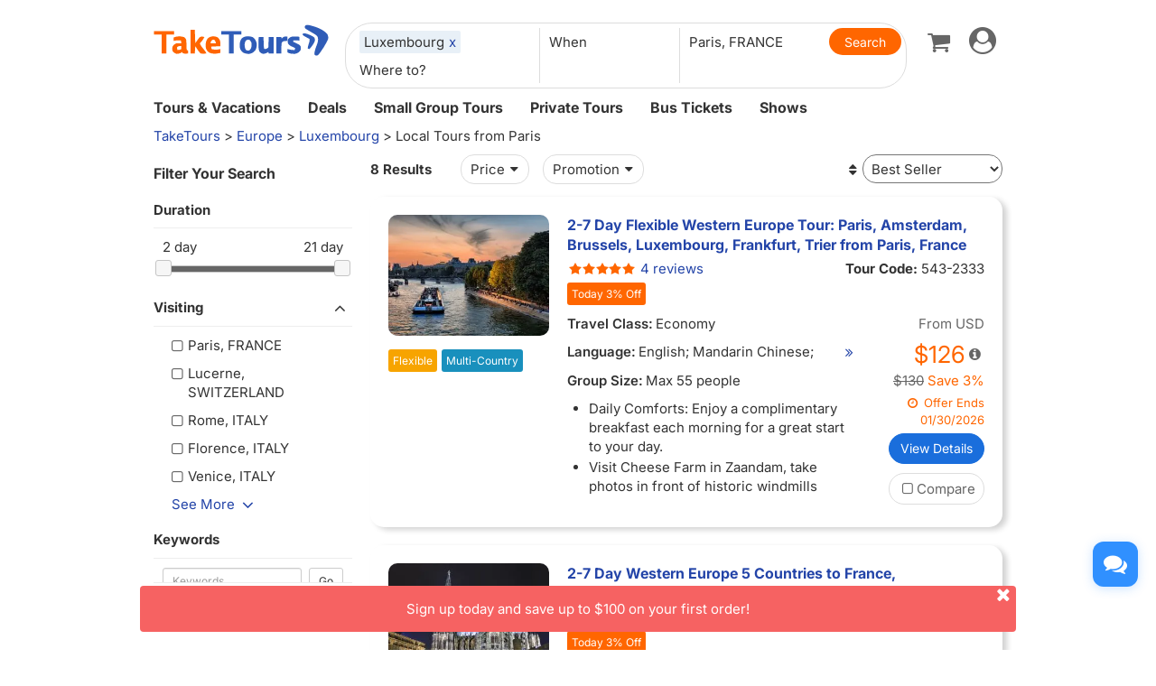

--- FILE ---
content_type: text/html
request_url: https://www.taketours.com/luxembourg/local-tours-from-paris/
body_size: 16207
content:
<!DOCTYPE html>
<html>
<head>
    <meta http-equiv="Content-Type" content="text/html; charset=UTF-8"/>
    <title>
        Luxembourg Local Tours from Paris - TakeTours
    </title>
    <meta name="keywords" content="Luxembourg Local Tours to Florence, Lucerne, Paris 2 3 4 Day Tour from Paris"/>
    <meta name="description" content="Find best 2,3,4 days Paris to Luxembourg tours while visiting Florence, Lucerne, Paris. Book your Luxembourg local tours from Paris with discount and deals."/>
    
    <meta name="viewport" content="width=device-width, initial-scale=1.0, maximum-scale=1.0, minimum-scale=1.0, user-scalable=no">
    <link rel="shortcut icon" href="https://www.taketours.com/taketours.ico" type="image/x-icon"/>
<link href="/css/en/taketours/fontello.css" rel="stylesheet" type="text/css"/>
<link href="https://www.gotobus.com/css/jquery/jquery-ui.css?t=20251120.03" rel="stylesheet" type="text/css"/>
<link href="https://www.gotobus.com/css/html5/bootstrap.min.css?t=20251120.03" rel="stylesheet" type="text/css"/>
<link href="https://www.gotobus.com/css/html5/bootstrap-plugins.css?t=20251120.03" rel="stylesheet" type="text/css"/>
<link href="/css/en/taketours/base.css?t=20251120.03" rel="stylesheet" type="text/css"/>
<script type="text/javascript" src="https://www.gotobus.com/js/jquery/jquery-core.js?t=20251120.03"></script>
<script type="text/javascript" src="https://www.gotobus.com/js/init.base.js?t=20251120.03"></script>
<script type="text/javascript" src="/js/en/init.tour.js?t=20251120.03"></script>
<script type="text/javascript" src="https://www.gotobus.com/js/jquery/jquery-ui.js?t=20251120.03"></script>
<script type="text/javascript" src="https://www.gotobus.com/js/html5/bootstrap-core.js?t=20251120.03"></script>
<script type="text/javascript" src="https://www.gotobus.com/js/html5/bootstrap-plugins.js?t=20251120.03"></script>    <script language="javascript" src="/js/tour_search_v2.js?t=20251120.03"></script>
    <script language="javascript" src="/js/slide.js"></script>
    <script type="text/javascript">function restart_search_frame(is_mobile){toggle_search_frame(is_mobile, "158", "157", "2-4", "", "");}</script>
    <script>
        $(document).ready(function () {
            $('.d_head_nav ul li a').addClass('default');
        });
        $(document).ready(function () {
            $('#d_nav li ul').hover(function () {
                    $(this).prev('li.d_list a.d_list_nav').addClass('active');
                },
                function () {
                    $(this).prev('li.d_list a.d_list_nav').removeClass('active');
                });
        });
        $(document).ready(function () {
            $('#d_nav').find('li').each(function () {
                if ($(this).find('ul').length > 0) {
                    $(this).hover(function () {
                            $(this).find('>ul').stop(true, true).slideDown(200);
                        },
                        function () {
                            $(this).find('>ul').stop(true, true).hide();
                        });
                }
            });
        });
    </script>
</head>
<body>
<script type="application/ld+json">
{
"@context":"https://schema.org",
"@type": "SearchResultsPage",
"@id": "https://www.taketours.com/luxembourg/local-tours-from-paris/",
"url": "https://www.taketours.com/luxembourg/local-tours-from-paris",
"name": "Luxembourg Local Tours from Paris - TakeTours",
"description": "Find best 2,3,4 days Paris to Luxembourg tours while visiting Florence, Lucerne, Paris. Book your Luxembourg local tours from Paris with discount and deals.",
"publisher": {
"@type": "Organization",
"name": "TakeTours",
"url": "https://www.taketours.com"
},
"mainEntity": {
    "@type": "ItemList",
    "numberOfItems": 8,
    "itemListElement": [
{
        "@type": "ListItem",
        "position": 1,
        "item": {
          "@type": "TouristTrip",
          "@id": "https://www.taketours.com/trip/23335",
          "name": "2-7 Day Flexible Western Europe Tour: Paris, Amsterdam, Brussels, Luxembourg, Frankfurt, Trier from Paris, France",
          "description": "Visit 5 Countries in Western Europe: Germany, Netherlands, Belgium, France, and Luxembourg. 
Visit Amsterdam, Brussels (Atomium, Grand Place), Cologne (Cologne Cathedral), Frankfurt, Paris (Arc de Triomphe, Place de la Concorde, The Louvre), Bonn (Beethoven Haus), Koblenz, Luxembourg City, Reims, Trier, Versailles.",
          "url": "https://www.taketours.com/paris/2-7-days-paris-reims-luxembourg-amsterdam-brussels-western-europe-flexible-tour-from-paris-red-loop-543-2333.html",
          "image": "https://res.taketours.com/images/320/joe_desousa_vxk_ghi_wzu_unsplash_dec_18_12.webp",
          "touristType": ["Adult", "Family"],
          "offers": {
            "@type": "Offer",
            "price": "106.0",
            "priceCurrency": "USD",
            "priceValidUntil": "2027-01-23",
            "availability": "https://schema.org/InStock",
            "url": "https://www.taketours.com/paris/2-7-days-paris-reims-luxembourg-amsterdam-brussels-western-europe-flexible-tour-from-paris-red-loop-543-2333.html"
          }
        }
      },
{
        "@type": "ListItem",
        "position": 2,
        "item": {
          "@type": "TouristTrip",
          "@id": "https://www.taketours.com/trip/23333",
          "name": "2-7 Day Western Europe 5 Countries to France, Netherlands, and more, Flexible Tour from Paris in English",
          "description": "Visit 5 Countries in Western Europe: Germany, Netherlands, Belgium, France, and Luxembourg. Visit Amsterdam, Brussels (Atomium, Grand Place), Cologne (Cologne Cathedral), Frankfurt, Paris (Arc de Triomphe, Place de la Concorde, The Louvre), Bonn (Beethoven Haus), Koblenz, Luxembourg City, Reims, Trier, Versailles.",
          "url": "https://www.taketours.com/paris/2-7-day-western-europe-flexible-tour-from-paris-in-english-fri-departure-red-loop-343-2333.html",
          "image": "https://res.taketours.com/images/320/Cologne-Cathedral-Cologne-Germany.webp",
          "touristType": ["Adult", "Family"],
          "offers": {
            "@type": "Offer",
            "price": "106.0",
            "priceCurrency": "USD",
            "priceValidUntil": "2027-01-23",
            "availability": "https://schema.org/InStock",
            "url": "https://www.taketours.com/paris/2-7-day-western-europe-flexible-tour-from-paris-in-english-fri-departure-red-loop-343-2333.html"
          }
        }
      },
{
        "@type": "ListItem",
        "position": 3,
        "item": {
          "@type": "TouristTrip",
          "@id": "https://www.taketours.com/trip/24333",
          "name": "2-7 Day Flexible Western Europe Tour: Paris, Amsterdam, Brussels, Luxembourg, Frankfurt from Paris, France on Thursday",
          "description": "Visit 5 Countries in Western Europe: Germany, Netherlands, Belgium, France, and Luxembourg.
Visit Amsterdam, Brussels (Atomium, Grand Place), Cologne (Cologne Cathedral), Frankfurt, Paris (Arc de Triomphe, Place de la Concorde, The Louvre), Bonn (Beethoven Haus), Koblenz, Luxembourg City, Reims, Trier, Versailles.",
          "url": "https://www.taketours.com/paris/2-7-day-paris-reims-luxembourg-frankfurt-amsterdam-western-europe-flexible-tour-from-paris-in-english-red-loop.html",
          "image": "https://res.taketours.com/images/320/chris_karidis_nnzkznywhau_unsplash_dec_18_10.webp",
          "touristType": ["Adult", "Family"],
          "offers": {
            "@type": "Offer",
            "price": "106.0",
            "priceCurrency": "USD",
            "priceValidUntil": "2027-01-23",
            "availability": "https://schema.org/InStock",
            "url": "https://www.taketours.com/paris/2-7-day-paris-reims-luxembourg-frankfurt-amsterdam-western-europe-flexible-tour-from-paris-in-english-red-loop.html"
          }
        }
      },
{
        "@type": "ListItem",
        "position": 4,
        "item": {
          "@type": "TouristTrip",
          "@id": "https://www.taketours.com/trip/31075",
          "name": "2-21 Day Europe 13-Country Flexible Explorer Tour: Paris, Rome, Prague, Budapest, Vienna, Amsterdam, Brussels from Paris",
          "description": "Visit Rome, Amsterdam, Brussels, Budapest, Cologne, Florence, Frankfurt, Lucerne, Milan, Paris, Prague, Vienna, Pisa, Venice, Nice, Bern, Bonn, Cannes, Grasse, Koblenz, Luxembourg City, Neuhausen am Rheinfall, Reims, Trier, Vatican City, Versailles.",
          "url": "https://www.taketours.com/paris/2-21-day-paris-milan-luxembourg-prague-amsterdam-europe-explorer-flexible-tour-from-paris-in-english-blue-red-green-loop-543-3107.html",
          "image": "https://res.taketours.com/images/320/Paris-FR-5.webp",
          "touristType": ["Adult", "Family"],
          "offers": {
            "@type": "Offer",
            "price": "106.0",
            "priceCurrency": "USD",
            "priceValidUntil": "2027-01-23",
            "availability": "https://schema.org/InStock",
            "url": "https://www.taketours.com/paris/2-21-day-paris-milan-luxembourg-prague-amsterdam-europe-explorer-flexible-tour-from-paris-in-english-blue-red-green-loop-543-3107.html"
          }
        }
      },
{
        "@type": "ListItem",
        "position": 5,
        "item": {
          "@type": "TouristTrip",
          "@id": "https://www.taketours.com/trip/199719",
          "name": "3-9 Day Southern Europe 5-Country Tour: Paris, Lucerne, Venice, Rome, Florence, Monaco, Vatican City from Paris, France",
          "description": "Visit Cannes, Florence, Grasse, Lucerne, Milan, Monaco City, Paris, Pisa, Rome, Vatican City, Venice, Versailles.",
          "url": "https://www.taketours.com/paris/3-9-day-southern-europe-5-country-tour-to-france-monaco-switzerland-italy-and-vatican-city-from-paris-943-19971.html",
          "image": "https://res.taketours.com/images/320/nicholas_loh_n078pwah_um_unsplash_jan_8_7.webp",
          "touristType": ["Adult", "Family"],
          "offers": {
            "@type": "Offer",
            "price": "106.0",
            "priceCurrency": "USD",
            "priceValidUntil": "2027-01-23",
            "availability": "https://schema.org/InStock",
            "url": "https://www.taketours.com/paris/3-9-day-southern-europe-5-country-tour-to-france-monaco-switzerland-italy-and-vatican-city-from-paris-943-19971.html"
          }
        }
      },
{
        "@type": "ListItem",
        "position": 6,
        "item": {
          "@type": "TouristTrip",
          "@id": "https://www.taketours.com/trip/201978",
          "name": "2-8 Day Western Europe Flexible Tour: France, Germany, Luxembourg, Netherlands, Belgium from Paris (Tue)",
          "description": "Visit Paris.",
          "url": "https://www.taketours.com/paris/2-8-day-western-europe-flexible-tour-france-germany-luxembourg-netherlands-belgium-from-paris-mon--852-20197.html",
          "image": "https://res.taketours.com/images/320/nazim_coskun_Eiffel-Tower.webp",
          "touristType": ["Adult", "Family"],
          "offers": {
            "@type": "Offer",
            "price": "105.0",
            "priceCurrency": "USD",
            "priceValidUntil": "2027-01-23",
            "availability": "https://schema.org/InStock",
            "url": "https://www.taketours.com/paris/2-8-day-western-europe-flexible-tour-france-germany-luxembourg-netherlands-belgium-from-paris-mon--852-20197.html"
          }
        }
      },
{
        "@type": "ListItem",
        "position": 7,
        "item": {
          "@type": "TouristTrip",
          "@id": "https://www.taketours.com/trip/201979",
          "name": "2-7 Day Western Europe Flexible Tour: France, Germany, Luxembourg, Netherlands, Belgium from Paris (Wed)",
          "description": "Visit Paris.",
          "url": "https://www.taketours.com/paris/2-7-day-western-europe-flexible-tour-france-germany-luxembourg-netherlands-belgium-from-paris-wed--952-20197.html",
          "image": "https://res.taketours.com/images/320/luxembourg_city.webp",
          "touristType": ["Adult", "Family"],
          "offers": {
            "@type": "Offer",
            "price": "105.0",
            "priceCurrency": "USD",
            "priceValidUntil": "2027-01-23",
            "availability": "https://schema.org/InStock",
            "url": "https://www.taketours.com/paris/2-7-day-western-europe-flexible-tour-france-germany-luxembourg-netherlands-belgium-from-paris-wed--952-20197.html"
          }
        }
      },
{
        "@type": "ListItem",
        "position": 8,
        "item": {
          "@type": "TouristTrip",
          "@id": "https://www.taketours.com/trip/201981",
          "name": "2-7 Day Western Europe Flexible Tour: France, Germany, Luxembourg, Netherlands, Belgium from Paris (Thu)",
          "description": "Visit Paris.",
          "url": "https://www.taketours.com/paris/2-7-day-western-europe-flexible-tour-france-germany-luxembourg-netherlands-belgium-from-paris-thu--152-20198.html",
          "image": "https://res.taketours.com/images/320/jenny_frost_9i5t861yzlw_unsplash.webp",
          "touristType": ["Adult", "Family"],
          "offers": {
            "@type": "Offer",
            "price": "105.0",
            "priceCurrency": "USD",
            "priceValidUntil": "2027-01-23",
            "availability": "https://schema.org/InStock",
            "url": "https://www.taketours.com/paris/2-7-day-western-europe-flexible-tour-france-germany-luxembourg-netherlands-belgium-from-paris-thu--152-20198.html"
          }
        }
      }]
}
}
</script>

<script type="text/javascript">
			if(typeof(init_hybrid_app) != "undefined")
			{
				init_hybrid_app();
			}
		</script>
	
		<div class="container new-header-container">
			<header class="header header-content clearfix">
				<div class="logo pull-left"><a href="https://www.taketours.com"><img src="/images/logo.svg" title="TakeTours" alt="TakeTours" height="40"></a></div>
					
		<button type="button" class="pull-left toolbar-toggle navbar-toggle offcanvas-toggle visible-sm visible-xs" data-toggle="offcanvas" data-target="#toolbar-offcanvas" aria-expanded="false">
			<span class="sr-only">Toggle navigation</span>
			<span class="icon-bar"></span>
			<span class="icon-bar"></span>
			<span class="icon-bar"></span>
		</button>
	
					
		
		<script type="text/javascript" src="/js/tour_search_source.js?t=20251120.02" defer></script>
		<script type="text/javascript" src="/js/tour_search_frame_v6.js?t=20251120.02" defer></script>
	
			<div class="search-box-container search-box-container-new common-search-box-container">
				<div class="">
					<div id="yi-search" class="bg-col hidden-sm hidden-xs">
					<div class="center-block">
						
				<i id="search_box_close_icon" class="fa fa-lg icon-cancel-circled2 close-icon visible-sm visible-xs"></i>
			
						
		<form class="box-content" action="https://www.taketours.com/search/tour.do" method="get" id="search_tour_frame" onsubmit="return check_frame_params();">
			<div class="input-group">
				<div class="first-line clearfix">
					<div class="keywords">
						<label class="departure-city">Where to?</label>
						<div id="frame_destinations-dummy" class="ivy-custom-dummy d_search_city">
								<div class="d_search_city_div">
								<input class="d_search_input" style="width:100%;" placeholder="Where to?"/>
							</div>
						</div>
						<input type="hidden" id="frame_destinations" name="destinations" data-placeholder="Where to?"/>
						<div id="frame_destinations_overlay" class="destination_op none"></div>
					</div>
					
		
		<link href="https://www.gotobus.com/css/html5/daterangepicker.css" rel="preload" as="style" onload="this.onload=null;this.rel='stylesheet'"></link>
		<script type="text/javascript" src="https://www.gotobus.com/js/moment.min.js" defer></script>
		
		<script type="text/javascript" src="https://www.gotobus.com/js/moment-timezone.min.js" defer></script>
		<script type="text/javascript" src="https://www.gotobus.com/js/html5/daterangepicker.js" defer></script>
	
		<div class="departure col datesScopeSS">
			<label class="departure-date">
				When
			</label>
			
     
		<script type="module">
			   $('#date_range').daterangepicker({
					
			        "showDropdowns": true,
					
		"ranges": {
			'Tomorrow': [moment().add(1, 'days'), moment().add(1, 'days'), 2],
'Next 3 days': [moment(), moment().add(2, 'days'), 3],
'This Week': [moment().startOf('week'), moment().endOf('week'), 4],
'Next Week': [moment().add(1, 'week').startOf('week'), moment().add(1, 'week').endOf('week'), 5],
'This Month': [moment().startOf('month'), moment().endOf('month'), 6],
'Next Month': [moment().add(1, 'month').startOf('month'), moment().add(1, 'month').endOf('month'), 7],

		},
		"showCustomRangeLabel": true,
		"alwaysShowCalendars": true,
	
				
					"autoApply": true
			}, function(startDate, endDate, label, labelValue) {
				var start = startDate.format("YYYY-MM-DD");
				var end = endDate.format("YYYY-MM-DD");
				var start_us = startDate.format("MMM DD");
				var end_us = endDate.format("MMM DD");
				if(typeof label == 'undefined' || label == "Custom Range" || label == "")
		{
					
		if(start == end)
		{
			$('#date_range').find("span").html(start_us);
		}
		else
		{
			$('#date_range').find("span").html(start_us + " to " + end_us);
		}
	
			    		$('#searchByBar').val(1);
		}
		else
		{
			    	  $('#date_range').find("span").html(label);
			    	  $('#searchByBar').val(labelValue);
		}
				$('#date_range_start').val(start);
				$('#date_range_end').val(end);
			  });
			
		</script>
	
		<div class="flex-fill date-range tt-date-range" id="date_range" placeholder="When" custom_range_hyphen=" to " fullscreen_title="Select Date Range">
			<span class="datesScopeC"></span>
			
          <input type="hidden" id="searchByBar" name="searchByBar" value="0"/>
          <input type="hidden" id="date_range_start" name="date_range_start" value=""/>
          <input type="hidden" id="date_range_end" name="date_range_end" value=""/>
			
		<input type="hidden" id="search_by" value="When"/>
		<input type="hidden" id="frame_start_dates" name="start_dates"/>
	
				</div>
	
		</div>
	
					<div class="departure-city">
						<label id="frame_dep_ids_span" class="departure-city">From Where?</label>
						<div id="frame_dep_ids-dummy" class="ivy-custom-dummy d_search_city">
							<div class="d_search_city_div">
								<input class="d_search_input" placeholder="From Where?"/>
							</div>
						</div>
						<input type="hidden" id="frame_dep_ids" name="dep_ids" data-placeholder="From Where?"/>
						<div id="frame_dep_ids_overlay" class="destination_op none"></div>
				</div>
				<div class="submit">
					  <i class="fa fa-lg icon-search" onclick="$('#search_tour_frame').submit();"></i>
					  <input type="button" class="common-search-btn standardBut_Orange" value="Search" onclick="$('#search_tour_frame').submit();"/>
					<input type="submit" class="standardBut_Orange" value="Show Tours" normal_class="standardBut_Orange" disabled_class="btn btn-default disabled" default_text="Show Tours" matched_text_format="Show {0} Tours" not_matched_text="No match" style="width:176px;"/>
				</div>
			</div>
			</div>
			<input type="hidden" name="keywords" id="frame_keywords"/>
			<input type="hidden" id="frame_advance_back" value=""/>
			
		</form>
		<textarea id="frame_tour_search_ajax_data" class="none"></textarea>
	
					</div>
				</div>
			</div>
			</div>
		
					<div class="new-header">
						<div class="top-right pull-right hidden-xs">
					<ul class="list-unstyled">
							  
						
		<li class="dropdown">
			<span data-toggle="dropdown" class="dropdown-toggle"><i class="fa fa-lg icon-globe"></i> EN</span>
			<ul role="menu" class="dropdown-menu">
				<li><a href="https://www.taketours.cn/?from=TT">Chinese (Simplified)</a></li>
			</ul>
		</li>
	
						
			<li class="dropdown" id="select_currency">
				<a href="" class="dropdown-toggle last-border lan_current_currency" data-toggle="dropdown"></a>
				<ul class="dropdown-menu" role="menu">
					
				<li><a href="javascript:void(0);" onclick="switch_currency('cad_currency');" class="lan_cad_currency">C$ CAD</a></li>
			
				<li><a href="javascript:void(0);" onclick="switch_currency('eur_currency');" class="lan_eur_currency">€ EUR</a></li>
			
				<li><a href="javascript:void(0);" onclick="switch_currency('cny_currency');" class="lan_cny_currency">￥ RMB</a></li>
			
				<li><a href="javascript:void(0);" onclick="switch_currency('usd_currency');" class="lan_usd_currency">$ USD</a></li>
			
				</ul>
				<input type="hidden" id="page_switch_currency" name="page_need_switch_currency" value="1"/>
				
				<input type="hidden" id="info_lan_cad_currency" name="info_lan_cad_currency" value="cad" form_usd_rate="1.38457200" symbol="C$"/>
			
				<input type="hidden" id="info_lan_eur_currency" name="info_lan_eur_currency" value="eur" form_usd_rate="0.85859200" symbol="€"/>
			
				<input type="hidden" id="info_lan_cny_currency" name="info_lan_cny_currency" value="cny" form_usd_rate="7.06930000" symbol="￥"/>
			
				<input type="hidden" id="info_lan_usd_currency" name="info_lan_usd_currency" value="usd" form_usd_rate="1" symbol="$"/>
			
			</li>
		
								
		<li>
			<a href="https://www.taketours.com/help" title="Support"><span class="new-help-icon"><i class="fa icon-help"></i></span></a>
		</li>
	
						
		<li class="dropdown" style="padding-right: 0px;">
		  <span data-toggle="dropdown" class="dropdown-toggle" href=""><i class="fa fa-lg icon-phone"></i></span>
			<ul role="menu" class="dropdown-menu">
				<li><a href="javascript:void(0);">+1-617-500-7002</a></li>
			</ul>
		</li>
	
								<li><a href="/cart/view?time=1765293709" id="lan_shopping_cart_new" title="Shopping Cart"><i class="icon-basket fa-lg"></i></a></li>
								<li id="tt_responsive_head_login" class="dropdown">
								    <a data-toggle="dropdown" class="dropdown-toggle" href="https://www.taketours.com/app/user-login.htm"><i class="icon-user-circle fa-lg"></i><i class="icon-angle-down"></i></a>
								    <ul role="menu" class="dropdown-menu">
								      <li><a href="https://www.taketours.com/app/user-login.htm" title="Log in or sign up"><i class="fa fa-lg icon-user"></i>Log in / Sign up</a></li>
								      
		<li>
			<a id="notification_span" href="https://www.taketours.com/app/member/notification/notification-status-list" title="Notifications">
					<i class="fa icon-mail-alt fa-lg"></i> Notifications
			</a>
		</li>
	
								      
		<li><a href="https://www.taketours.com/cgi-bin/ce.fcgi?a=my_wishlist" id="wishlist_head" title="My Wishlist"><i class="icon-heart-empty fa-lg"></i> My Wishlist</a></li>
	
								    </ul>
								</li>
					</ul>
				</div>
			</div>
					<div id="mobile-nav" class="new-mobile-header">
						<div>
						  <div>
					
		<button type="button" class="userbar-toggle navbar-toggle offcanvas-toggle" data-toggle="offcanvas" data-target="#navbar-offcanvas" aria-expanded="false">
			<span class="sr-only">Toggle navigation</span>
			<span class="icon-user-circle fa-2x"></span>
		</button>
	
					<span class="shopping-cart pull-right">
						<a id="lan_shopping_cart_nav" href="/cart/view?time=1765293709" title="Shopping Cart"><i class="icon-basket fa-lg"></i></a>
					</span>
				</div>
						  
		<div class="navbar-offcanvas navbar-offcanvas-right" id="toolbar-offcanvas">
			<ul class="nav">
				<li><a href="https://www.taketours.com/tours/">Tours &amp; Vacations</a></li>
				<li><a href="https://www.taketours.com/deals/">Deals</a></li>
				<li><a href="https://www.taketours.com/small-group-tours/">Small Group Tours</a></li>
				<li><a href="https://www.taketours.com/private-tours/">Private Tours</a></li>
				<li><a href="https://www.gotobus.com/bus-tickets/">Bus Tickets</a></li>
				<li><a href="https://www.taketours.com/las-vegas-nv/cai-qin-don-t-say-goodbye-farewell-tour-las-vegas.html">Shows</a></li>
			</ul>
		</div>
	
				
		<div class="navbar-offcanvas navbar-offcanvas-right" id="navbar-offcanvas">
			<ul class="nav">
				<li id="welcome_span_nav">
					<a class="user" href="https://www.taketours.com/app/user-login.htm">
						<i class="fa icon-user fa-lg"></i> Log in / Sign up
					</a>
				</li>
				
           <li><a class="lan_current_currency_mb tt-currency" onclick="toggle_currency_mb();"></a></li>
		   <li class="currency-box-mb" style="display:none;">
			   <ul>
			     
				<li><a href="javascript:void(0);" onclick="switch_currency('cad_currency');" class="lan_cad_currency">C$ CAD</a></li>
			
				<li><a href="javascript:void(0);" onclick="switch_currency('eur_currency');" class="lan_eur_currency">€ EUR</a></li>
			
				<li><a href="javascript:void(0);" onclick="switch_currency('cny_currency');" class="lan_cny_currency">￥ RMB</a></li>
			
				<li><a href="javascript:void(0);" onclick="switch_currency('usd_currency');" class="lan_usd_currency">$ USD</a></li>
			
			   </ul>
		   </li>
		
				<li class="account-item-mb"><a href="https://www.taketours.com/app/member/account"><i class="fa fa-lg icon-gauge"></i> My Account</a></li>
				
		<li>
			<a id="notification_span_nav" href="https://www.taketours.com/app/member/notification/notification-status-list" title="Notifications">
					<i class="fa icon-mail-alt fa-lg"></i> Notifications
			</a>
		</li>
	
				
		<li><a href="https://www.taketours.com/cgi-bin/ce.fcgi?a=my_wishlist" id="wishlist_head_nav" title="My Wishlist"><i class="icon-heart-empty fa-lg"></i> My Wishlist</a></li>
	
				
		<li>
			<a href="https://www.taketours.com/help"><span class="new-help-icon"><i class="fa icon-help"></i></span> Support</a>
		</li>
	
				
		<li>
		  <a href="javascript:void(0);"><i class="fa fa-lg icon-phone"></i>+1-617-500-7002</a>
		</li>
	
				
     <li class="language-item-mb"><a href="https://www.taketours.cn/?from=TT"><i class="fa fa-lg icon-globe"></i> Chinese (Simplified)</a></li>
	
				
			</ul>
		</div>
	
			</div>
		</div>
			</header>		
			
		<div id="fixed-searchbar-wrapper" class="visible-xs visible-sm">
			<div id="fixed-searchbar" class="container" style="width:100%;background-color:#fff;z-index:99;padding:0 15px;">
				<div style="font-size:18px;border:1px solid #ddd;border-radius:15px;padding:10px;margin:10px 0;cursor:pointer;display:flex;align-items:center;" onclick="goto_search_box();">
					<i class="icon-search" style="color:#666;margin-right:5px;"></i>
					<span style="color:#666;">Search for a place</span>
				</div>
			</div>
		</div>
	
		<script type="text/javascript" defer>
			function goto_search_box()
			{
					$(".search-reasults-text").closest(".container").hide();
					$(".search-box-container").find(".slider_range").addClass("slider_lg");
				$(".search-box-container").addClass("yi-search-mb-container");
				$(".search-box-container.common-search-box-container").insertBefore("#fixed-searchbar-wrapper");
				$(".new-header-container #fixed-searchbar").hide();
				$(document.body).append("<div class='ui-widget-overlay search-box-overlay'></div>");
		    $(".search-box-overlay").css("opacity", 0.6);
		    $("#search_box_close_icon").on('click',function(event){
		    	 $(".search-box-overlay").remove();
					$(".new-header-container #fixed-searchbar").show();
					$(".search-box-container.common-search-box-container").insertBefore(".new-header-container .new-header");
					$(".search-box-container").removeClass("yi-search-mb-container");
						$(".search-box-container").find(".slider_range").removeClass("slider_lg");
		    	 $(".search-reasults-text").closest(".container").show();
		    });
			}
		</script>
	
		</div>
		<script type="text/javascript" defer>
			$(document).ready(function() {
				tour_cookie_login("https://www.taketours.com/cgi-bin/app.fcgi", "https://www.taketours.com/cgi-bin/app.fcgi", "https://www.taketours.com/cgi-bin/ce.fcgi");
				switch_currency();
			});
		</script>
		<script type="text/javascript" src="/js/second_line.js" async></script>
		
		<script type="text/javascript" defer>
			$(function(){
				if("www.taketours.com" != "" && (location.hostname != "www.taketours.com" || document.domain != "www.taketours.com"))
				{
					return;
				}
				if($('.ask-question-icon').length > 0)
				{
					return;
				}
				if(typeof(is_hybrid_app) != "undefined" && is_hybrid_app())
				{
					return;
				}
				var askQuestionIcon = $('<div class="ask-question-icon " style="z-index:1001;position: fixed;right:20px;bottom:70px;"></div>');
				var askQuestionIconA = $('<span style="cursor:pointer;"></span>');
				var askQuestionIconAI = $('<i style="box-shadow: 0px 2px 12px 0 rgba(48, 144, 255, .25);font-size: 26px;display: inline-flex;background-color: #3090ff;color: #fff;padding: 12px 7px;border-radius: 12px;" class="icon-chat fa-2x"></i>');
				askQuestionIconA.append(askQuestionIconAI);
				askQuestionIcon.append(askQuestionIconA);
				$('body').append(askQuestionIcon);
				if($('.ivychat-click-desktop').length > 0 && $('.ivychat-click-mobile').length > 0)
				{
					$(".ask-question-icon").hide();
				}
				else
				{
					if($('.ivychat-click-mobile').length > 0)
					{
						$(".ask-question-icon").addClass("hidden-xs");
					}
					var u = navigator.userAgent;
					if(u.match(/Android/i)||u.match(/iPhone|iPad|iPod/i)){
						var icon = document.querySelector(".ask-question-icon");
						icon.addEventListener("touchmove", function(e) {
							var maxW = document.documentElement.clientWidth - icon.offsetWidth;
							var maxH = document.documentElement.clientHeight - icon.offsetHeight;
							e.preventDefault();
							var ev = e || window.event;
							var touch = ev.targetTouches[0];
							var Left = touch.clientX - icon.offsetWidth / 2;
							var Top = touch.clientY - icon.offsetHeight / 2;
							if (Left < 0) {
								Left = 0;
							} else if (Left >= maxW) {
								Left = maxW;
							}
							if (Top < 0) {
								Top = 0;
							} else if (Top >= maxH) {
								Top = maxH;
							}
							icon.style.right = (maxW - Left) + "px";
							icon.style.bottom = (maxH - Top) + "px";
						},false);
					}
				}
				
		var askQuestionSlider = $('<div id="ask-question-slider" class="ask-question-slider" style="position:fixed;bottom:0;z-index:2000;overflow:hidden;background:#fff;display:none;"><div style="height:100%;" class="ask-content"><div class="ask-loading" style="height:100%;display:flex;justify-content: center;align-items:center;"><img src="/images/large-loading.gif"/></div></div></div>');
		$("body").append(askQuestionSlider);
		var u = navigator.userAgent;
		if(u.match(/Android/i)||u.match(/iPhone|iPad|iPod/i)){
			$('.ask-question-slider').css('width','100%');
			$('.ask-question-slider').css('height','100%');
			$('.ask-question-slider').css('right',0);
			$('.ask-question-slider').css('bottom',0);
			$('.ask-question-slider').css('border-radius','');
			$('.ask-question-slider').css('box-shadow','');
		}else{
			$('.ask-question-slider').css('width','375px');
			$('.ask-question-slider').css('height','600px');
			$('.ask-question-slider').css('right','20px');
			$('.ask-question-slider').css('bottom',0);
			$('.ask-question-slider').css('border-radius','10px 10px 0 0');
			$('.ask-question-slider').css('box-shadow','0 0 20px #ccc');
		}
		$(".ask-question-icon").click(function(e) {
			e.preventDefault();
			$(".ask-question-slider").fadeIn(500);
			if(u.match(/Android/i)||u.match(/iPhone|iPad|iPod/i)){
				$("body").css('overflow',"hidden");
			}
			if ($('.ask-content iframe.chat').length === 0) {
				var iframe=$('<iframe src="https://www.taketours.com/chat/live-taketours.html" class="chat" scrolling="no" style="height:100%;width:100%;border:none;" name="chatframe"></iframe>');
				$('.ask-content').append(iframe);
				$("iframe.chat").on("load", function(){
					$('.ask-loading').hide();
				});
			}
            $("i.icon-chat").removeClass("icon-chat-shimmer");
		});
	
				$(".ivychat-click").click(function() {
					$(".ask-question-icon").click();
				});
			});
		</script>
	
	
		<nav id="site-nav" class="navbar hidden-sm hidden-xs clearfix">
		 	 <div class="container">
					<div class="navbar-default collapse navbar-collapse">
						<ul class="nav navbar-nav">
							<li class="dropdown ">
							<a class="dropdown-toggle"  role="button" href="https://www.taketours.com/tours/" style="padding-left:0px;">Tours & Vacations</a>
							    <div class="dropdown-menu tour-vacation-menu" role="menu">
					<div class="tour-vacation-menu-box">
						<div class="menu-group">
					<div class="menu-item default-menu active" region="northern-america">
						<dl class="recommend-menu">
							<dt>
								North America <i class="icon-angle-right fa-lg"></i>						
							</dt>
						</dl>
					</div>
				
					<div class="menu-item " region="europe">
						<dl class="recommend-menu">
							<dt>
								<a href="/europe/">Europe <i class="icon-angle-right fa-lg"></i></a>						
							</dt>
						</dl>
					</div>
				
					<div class="menu-item " region="latin-america">
						<dl class="recommend-menu">
							<dt>
								<a href="/latin-america/">Latin America <i class="icon-angle-right fa-lg"></i></a>						
							</dt>
						</dl>
					</div>
				
					<div class="menu-item " region="asia">
						<dl class="recommend-menu">
							<dt>
								<a href="/asia/">Asia <i class="icon-angle-right fa-lg"></i></a>						
							</dt>
						</dl>
					</div>
				
					<div class="menu-item " region="africa">
						<dl class="recommend-menu">
							<dt>
								<a href="/africa/">Africa <i class="icon-angle-right fa-lg"></i></a>						
							</dt>
						</dl>
					</div>
				
					<div class="menu-item " region="New Zealand">
						<dl class="recommend-menu">
							<dt>
								Oceania <i class="icon-angle-right fa-lg"></i>						
							</dt>
						</dl>
					</div>
				</div>
						
					<div class="sub-menu default-menu active" region="northern-america">
						
						<div class="row-sub">
							<span class="label-sub">
							<a href="/west-coast-tours/">US West</a>
							</span>
							<ul class="city-list clearfix">
							 <li><a href="/los-angeles-ca/">Los Angeles</a></li><li><a href="/san-francisco-ca/">San Francisco</a></li><li><a href="/las-vegas-nv/">Las Vegas</a></li><li><a href="/yosemite-national-park-tours/">Yosemite</a></li><li><a href="/denver-co/">Denver</a></li><li><a href="/hawaii/">Hawaii</a></li>
							</ul>
						</div>
					
						<div class="row-sub">
							<span class="label-sub">
							<a href="/east-coast-tours/">US East</a>
							</span>
							<ul class="city-list clearfix">
							 <li><a href="/new-york-ny/">New York</a></li><li><a href="/niagara-falls-ny/">Niagara Falls</a></li><li><a href="/washington-dc/">Washington DC</a></li><li><a href="/boston-ma/">Boston</a></li><li><a href="/miami-fl/">Miami / Orlando</a></li><li><a href="/philadelphia-pa/">Philadelphia</a></li>
							</ul>
						</div>
					
						<div class="row-sub">
							<span class="label-sub">
							<a href="/national-park/">US National Park</a>
							</span>
							<ul class="city-list clearfix">
							 <li><a href="/grand-canyon-tours/">Grand Canyon</a></li><li><a href="/antelope-canyon-tours/">Antelope Canyon</a></li><li><a href="/yellowstone-tours/">Yellowstone</a></li><li><a href="/mount-rushmore-national-memorial-tours/">Mount Rushmore</a></li><li><a href="/yosemite-national-park-tours/">Yosemite</a></li><li><a href="/alaska/">Alaska</a></li>
							</ul>
						</div>
					
						<div class="row-sub">
							<span class="label-sub">
							<a href="/canadian-rockies-tours/">Canadian Rockies & Canada West</a>
							</span>
							<ul class="city-list clearfix">
							 <li><a href="/vancouver/">Vancouver</a></li><li><a href="/calgary/">Calgary</a></li><li><a href="/banff-national-park/">Banff National Park</a></li><li><a href="/jasper-national-park/">Jasper National Park</a></li><li><a href="/yoho-national-park/">Yoho National Park</a></li><li><a href="/canadian-rockies-tours/columbia-icefield/">Columbia Icefield</a></li>
							</ul>
						</div>
					
						<div class="row-sub">
							<span class="label-sub">
							<a href="/eastern-canada/">Canada East</a>
							</span>
							<ul class="city-list clearfix">
							 <li><a href="/toronto/">Toronto</a></li><li><a href="/montreal/">Montreal</a></li><li><a href="/quebec-city/">Quebec City</a></li><li><a href="/niagara-falls-canada-tours/">Candian Niagara Falls</a></li><li><a href="/ottawa/">Ottawa</a></li><li><a href="/prince-edward-island/">Prince Edward Island</a></li>
							</ul>
						</div>
					
					</div>
				
					<div class="sub-menu " region="europe">
						
						<div class="row-sub">
							<span class="label-sub">
							Western Europe
							</span>
							<ul class="city-list clearfix">
							 <li><a href="/france/">France</a></li><li><a href="/united-kingdom/">United Kingdom</a></li><li><a href="/germany/">Germany</a></li><li><a href="/netherlands/">Netherlands</a></li><li><a href="/belgium/">Belgium</a></li><li><a href="/austria/">Austria</a></li>
							</ul>
						</div>
					
						<div class="row-sub">
							<span class="label-sub">
							Southern Europe
							</span>
							<ul class="city-list clearfix">
							 <li><a href="/italy/">Italy</a></li><li><a href="/spain/">Spain</a></li><li><a href="/portugal/">Portugal</a></li><li><a href="/greece/">Greece</a></li><li><a href="/vatican-city/">Vatican City</a></li>
							</ul>
						</div>
					
						<div class="row-sub">
							<span class="label-sub">
							Eastern Europe
							</span>
							<ul class="city-list clearfix">
							 <li><a href="/poland/">Poland</a></li><li><a href="/czech-republic">Czech Republic</a></li><li><a href="/hungary">Hungary</a></li><li><a href="/slovakia/">Slovakia</a></li><li><a href="/balkans">Balkan</a></li>
							</ul>
						</div>
					
						<div class="row-sub">
							<span class="label-sub">
							Northern Europe
							</span>
							<ul class="city-list clearfix">
							 <li><a href="/sweden/">Sweden</a></li><li><a href="/norway/">Norway</a></li><li><a href="/denmark/">Denmark</a></li><li><a href="/iceland/">Iceland</a></li><li><a href="/estonia/">Estonia</a></li><li><a href="/latvia/">Latvia</a></li>
							</ul>
						</div>
					
						<div class="row-sub">
							<span class="label-sub">
							Central
							</span>
							<ul class="city-list clearfix">
							 <li><a href="/switzerland/">Switzerland</a></li><li><a href="/austria/">Austria</a></li><li><a href="/bosnia-and-herzegovina/">Bosnia and Herzegovina</a></li>
							</ul>
						</div>
					
					</div>
				
					<div class="sub-menu " region="latin-america">
						
						<div class="row-sub">
							<span class="label-sub">
							<a href="/mexico/">Mexico</a>
							</span>
							<ul class="city-list clearfix">
							 <li><a href="/cancun/">Cancun and Riviera Maya</a></li><li><a href="/mexico-city/">Mexico City</a></li>
							</ul>
						</div>
					
						<div class="row-sub">
							<span class="label-sub">
							South America
							</span>
							<ul class="city-list clearfix">
							 <li><a href="/peru/">Peru</a></li><li><a href="/bolivia/">Bolivia</a></li><li><a href="/brazil/">Brazil</a></li><li><a href="/argentina/">Argentina</a></li>
							</ul>
						</div>
					
						<div class="row-sub">
							<span class="label-sub">
							Caribbean
							</span>
							<ul class="city-list clearfix">
							 <li><a href="/aruba/">Aruba</a></li>
							</ul>
						</div>
					
					</div>
				
					<div class="sub-menu " region="asia">
						
						<div class="row-sub">
							<span class="label-sub">
							East Asia
							</span>
							<ul class="city-list clearfix">
							 <li><a href="/japan/">Japan</a></li><li><a href="/south-korea/">South Korea</a></li>
							</ul>
						</div>
					
						<div class="row-sub">
							<span class="label-sub">
							Southeast Asia
							</span>
							<ul class="city-list clearfix">
							 <li><a href="/vietnam/">Vietnam</a></li>
							</ul>
						</div>
					
						<div class="row-sub">
							<span class="label-sub">
							South Asia
							</span>
							<ul class="city-list clearfix">
							 <li><a href="/india/">India</a></li>
							</ul>
						</div>
					
						<div class="row-sub">
							<span class="label-sub">
							West Asia
							</span>
							<ul class="city-list clearfix">
							 <li><a href="/turkey/">Turkey</a></li>
							</ul>
						</div>
					
					</div>
				
					<div class="sub-menu " region="africa">
						
						<div class="row-sub">
							<span class="label-sub">
							Nothern Afirca
							</span>
							<ul class="city-list clearfix">
							 <li><a href="/morocco/">Morocco</a></li><li><a href="/egypt/">Egypt</a></li>
							</ul>
						</div>
					
					</div>
				
					<div class="sub-menu " region="New Zealand">
						
						<div class="row-sub">
							<span class="label-sub">
							<a href="/new-zealand/">New Zealand</a>
							</span>
							<ul class="city-list clearfix">
							 
							</ul>
						</div>
					
					</div>
				
					</div>
			  </div>
							</li>	
							<li class="">
                            <a href="https://www.taketours.com/deals/">Deals</a>
							</li>
							<li class="dropdown">
								<a class="dropdown-toggle" role="button"  href="https://www.taketours.com/small-group-tours/">Small Group Tours</a>
							</li>
							<li class=""><a href="https://www.taketours.com/private-tours/">Private Tours</a></li>								
							<li class=""><a href="https://www.gotobus.com/bus-tickets/">Bus Tickets</a></li>							
						<li class=""><a href="https://www.taketours.com/las-vegas-nv/cai-qin-don-t-say-goodbye-farewell-tour-las-vegas.html">Shows</a></li>
						</ul>
					</div>
			 </div>	
		  </nav>
<style>.d_menu{margin:auto;max-width:960px;padding:5px;background-color:#F2F2F2;border-bottom:1px solid #CCCCCC;}#d_menuL{	max-width:720px;}#d_menuR{	overflow:hidden;}.d_right{position:relative;padding:5px;background-color:#FFFFFF;box-shadow:0 0 5px #999999;border-radius:4px;}.d_map{position:absolute;bottom:5px;padding:2px 8px;background-color:#FFFFFF;}</style><script type="text/javascript">$(document).ready(function() {$("#fixed-searchbar-wrapper span").text("Luxembourg 2-4 Days Tours from Paris").css("color", "")});</script>
<div id='searchbox'>
    
</div>
<div class="container search-reasults-container">
    <div class="row">
        <div class="search-reasults-bre n_statenav col-md-12 ivy-app-hidden">
            <div style="white-space:nowrap;overflow:hidden;text-overflow:ellipsis;"><span><a href="/">TakeTours</a> &gt;</span> <span><a href="https://www.taketours.com/europe/">Europe</a> &gt;</span> <span><a href="https://www.taketours.com/luxembourg/">Luxembourg</a></span> &gt; Local Tours from Paris</div>
		
			<script type="application/ld+json">
			{
			  "@context": "http://schema.org",
	  		"@type": "BreadcrumbList",
	  		"itemListElement": [
	  		{
		    "@type": "ListItem",
		    "position": 1,
		   	"item": {
		    "@id": "https://www.taketours.com",
		    "name": "TakeTours"
		    }
	  },{
		    "@type": "ListItem",
		    "position": 2,
		   	"item": {
		    "@id": "https://www.taketours.com/europe/",
		    "name": "Europe"
		    }
	  },{
		    "@type": "ListItem",
		    "position": 3,
		   	"item": {
		    "@id": "https://www.taketours.com/luxembourg/",
		    "name": "Luxembourg"
		    }
	  },{
		    "@type": "ListItem",
		    "position": 4,
		   	"item": {
		    "@id": "/luxembourg/local-tours-from-paris/",
		    "name": "Local Tours from Paris"
		    }
	  }
	  		]
			}
		</script>
        </div>
        <div class="col-md-3 filter-sidebar widget">
            <input type="hidden" name="routeId" id="routeId" value="194607"/>
            <input type="hidden" name="pageNum" id="pageNum" value="1"/>
            <input type="hidden" name="search_pids" id="search_pids" value="23335,23333,24333,31075,199719,201978,201979,201981"/>
            <input type="hidden" name="search_total" id="search_total" value="8"/>
            <input id="searchTour" value="https://www.taketours.com/search/tour.do" type="hidden"/>
            <form action="https://www.taketours.com/search/tour.do" method="get" onsubmit="" class="ivySchedulesForm" id="tour_search" name="tour_search">
                <input type="hidden"  value="157"  name="dep_ids"  id="dep_ids"  />
<input type="hidden"  value=""  name="attractions"  id="attractions"  />
<input type="hidden"  value=""  name="destinations"  id="destinations"  />
<input type="hidden"  value=""  name="season_groups"  id="season_groups"  />
<input type="hidden"  value=""  name="min_price"  id="min_price"  />
<input type="hidden"  value=""  name="max_price"  id="max_price"  />
<input type="hidden"  value=""  name="lowest_price"  id="lowest_price"  />
<input type="hidden"  value=""  name="left_point"  id="left_point"  />
<input type="hidden"  value=""  name="right_point"  id="right_point"  />
<input type="hidden"  value=""  name="promotion_type"  id="promotion_type"  />
<input type="hidden"  value=""  name="pageNum"  id="pageNum"  />
<input type="hidden"  value=""  name="keywords"  id="keywords"  />
<input type="hidden"  value=""  name="order"  id="order"  />
<input type="hidden"  value="2-4"  name="duration"  id="duration"  />
<input type="hidden"  value=""  name="start_dates"  id="start_dates"  />
<input type="hidden"  value="158"  name="regions"  id="regions"  />
<input type="hidden"  value=""  name="endingCities"  id="endingCities"  />
<input type="hidden"  value=""  name="product_group"  id="product_group"  />
<input type="hidden"  value=""  name="fdes"  id="fdes"  />
<input type="hidden"  value="157"  name="fdep"  id="fdep"  />
<input type="hidden"  value=""  name="fkys"  id="fkys"  />
<input type="hidden"  value="2-4"  name="fdur"  id="fdur"  />
<input type="hidden"  value=""  name="fst"  id="fst"  />
<input type="hidden"  value="158"  name="fres"  id="fres"  />
<input type="hidden"  value=""  name="airport_pick_up"  id="airport_pick_up"  />
<input type="hidden"  value=""  name="filterRegions"  id="filterRegions"  />
<input type="hidden"  value=""  name="filterDestinations"  id="filterDestinations"  />
<input type="hidden"  value=""  name="filterAttractions"  id="filterAttractions"  />
<input type="hidden"  value=""  name="filterDepartures"  id="filterDepartures"  />
<input type="hidden"  value=""  name="filterEndingCities"  id="filterEndingCities"  />
<input type="hidden"  value=""  name="filterDurations"  id="filterDurations"  />
<input type="hidden"  value=""  name="filterMaxPrice"  id="filterMaxPrice"  />
<input type="hidden"  value=""  name="filterMinPrice"  id="filterMinPrice"  />
<input type="hidden"  value=""  name="filterStartDates"  id="filterStartDates"  />
<input type="hidden"  value=""  name="filterPromotions"  id="filterPromotions"  />
<input type="hidden"  value=""  name="filterKeywords"  id="filterKeywords"  />
<input type="hidden"  value=""  name="filterLanguages"  id="filterLanguages"  />
<input type="hidden"  value=""  name="filterGroupSize"  id="filterGroupSize"  />
<input type="hidden"  value=""  name="filterTravelClass"  id="filterTravelClass"  />
<input type="hidden"  value=""  name="filterFeatures"  id="filterFeatures"  />

            </form>
            <div class="filter">
                <div style="padding: 10px 0" class="font16"><strong>Filter Your Search</strong></div>
                <div class="sub-filter">
                    <div name="tour_filter" class="tour-filter-line"><h3 class="filter-title clearfix">Duration</h3><div class="filter-item"><div class="duration_range clearfix"><div class="pull-left"><span class="duration_min">2</span> day</div><div class="pull-right"><span class="duration_max">21</span> day</div></div><div id="duration_slider_range" class="slider_range"></div><input type="hidden" id="start_days" class="start_range_days" name="start_days" value="2"/><input type="hidden" id="end_days" class="end_range_days" name="end_days" value="21"/></div></div>
                    <h3 class="filter-title clearfix" onclick="toggle_filter('visiting')">Visiting<i alt="down" id="filter_icon_down_visiting" class="icon-angle-up fa-lg icon-filter" style="display: block;"></i><i alt="up" id="filter_icon_up_visiting" class="icon-angle-down fa-lg icon-filter" style="display: none;"></i></h3><div class="filter-item scroll" id="filter_visiting"><dl><dd class="clearfix"><i class="icon-check-empty" onclick="changeFilterValue(event,this,157,'filterDestinations')" name="filterDestinations" value="157"></i><span class="city-name">Paris, FRANCE</span></dd></dl><dl><dd class="clearfix"><i class="icon-check-empty" onclick="changeFilterValue(event,this,744,'filterDestinations')" name="filterDestinations" value="744"></i><span class="city-name">Lucerne, SWITZERLAND</span></dd></dl><dl><dd class="clearfix"><i class="icon-check-empty" onclick="changeFilterValue(event,this,159,'filterDestinations')" name="filterDestinations" value="159"></i><span class="city-name">Rome, ITALY</span></dd></dl><dl><dd class="clearfix"><i class="icon-check-empty" onclick="changeFilterValue(event,this,202,'filterDestinations')" name="filterDestinations" value="202"></i><span class="city-name">Florence, ITALY</span></dd></dl><dl><dd class="clearfix"><i class="icon-check-empty" onclick="changeFilterValue(event,this,467,'filterDestinations')" name="filterDestinations" value="467"></i><span class="city-name">Venice, ITALY</span></dd></dl><dl style="display:none;"><dd class="clearfix"><i class="icon-check-empty" onclick="changeFilterValue(event,this,169,'filterDestinations')" name="filterDestinations" value="169"></i><span class="city-name">Cologne, GERMANY</span></dd></dl><dl style="display:none;"><dd class="clearfix"><i class="icon-check-empty" onclick="changeFilterValue(event,this,155,'filterDestinations')" name="filterDestinations" value="155"></i><span class="city-name">Amsterdam, NETHERLANDS</span></dd></dl><dl style="display:none;"><dd class="clearfix"><i class="icon-check-empty" onclick="changeFilterValue(event,this,154,'filterDestinations')" name="filterDestinations" value="154"></i><span class="city-name">Frankfurt, GERMANY</span></dd></dl><dl style="display:none;"><dd class="clearfix"><i class="icon-check-empty" onclick="changeFilterValue(event,this,158,'filterDestinations')" name="filterDestinations" value="158"></i><span class="city-name">Luxembourg, LUXEMBOURG</span></dd></dl><dl style="display:none;"><dd class="clearfix"><i class="icon-check-empty" onclick="changeFilterValue(event,this,513,'filterDestinations')" name="filterDestinations" value="513"></i><span class="city-name">Nice, FRANCE</span></dd></dl><dl style="display:none;"><dd class="clearfix"><i class="icon-check-empty" onclick="changeFilterValue(event,this,160,'filterDestinations')" name="filterDestinations" value="160"></i><span class="city-name">Milan, ITALY</span></dd></dl><dl style="display:none;"><dd class="clearfix"><i class="icon-check-empty" onclick="changeFilterValue(event,this,204,'filterDestinations')" name="filterDestinations" value="204"></i><span class="city-name">Pisa, ITALY</span></dd></dl><dl style="display:none;"><dd class="clearfix"><i class="icon-check-empty" onclick="changeFilterValue(event,this,166,'filterDestinations')" name="filterDestinations" value="166"></i><span class="city-name">Prague, CZECH REPUBLIC</span></dd></dl><dl style="display:none;"><dd class="clearfix"><i class="icon-check-empty" onclick="changeFilterValue(event,this,167,'filterDestinations')" name="filterDestinations" value="167"></i><span class="city-name">Budapest, HUNGARY</span></dd></dl><dl style="display:none;"><dd class="clearfix"><i class="icon-check-empty" onclick="changeFilterValue(event,this,161,'filterDestinations')" name="filterDestinations" value="161"></i><span class="city-name">Vienna, AUSTRIA</span></dd></dl><dl style="display:none;"><dd class="clearfix"><i class="icon-check-empty" onclick="changeFilterValue(event,this,164,'filterDestinations')" name="filterDestinations" value="164"></i><span class="city-name">Salzburg, AUSTRIA</span></dd></dl><dl style="display:none;"><dd class="clearfix"><i class="icon-check-empty" onclick="changeFilterValue(event,this,470,'filterDestinations')" name="filterDestinations" value="470"></i><span class="city-name">Munich, GERMANY</span></dd></dl><dl style="display:none;"><dd class="clearfix"><i class="icon-check-empty" onclick="changeFilterValue(event,this,156,'filterDestinations')" name="filterDestinations" value="156"></i><span class="city-name">Brussels, BELGIUM</span></dd></dl><dl style="display:none;"><dd class="clearfix"><i class="icon-check-empty" onclick="changeFilterValue(event,this,162,'filterDestinations')" name="filterDestinations" value="162"></i><span class="city-name">Zurich, SWITZERLAND</span></dd></dl><dl style="display:none;"><dd class="clearfix"><i class="icon-check-empty" onclick="changeFilterValue(event,this,540,'filterDestinations')" name="filterDestinations" value="540"></i><span class="city-name">Versailles, FRANCE</span></dd></dl><dl style="display:none;"><dd class="clearfix"><i class="icon-check-empty" onclick="changeFilterValue(event,this,2714,'filterDestinations')" name="filterDestinations" value="2714"></i><span class="city-name">Reims, FRANCE</span></dd></dl><dl style="display:none;"><dd class="clearfix"><i class="icon-check-empty" onclick="changeFilterValue(event,this,4203,'filterDestinations')" name="filterDestinations" value="4203"></i><span class="city-name">Vatican City, ITALY</span></dd></dl><dl style="display:none;"><dd class="clearfix"><i class="icon-check-empty" onclick="changeFilterValue(event,this,4170,'filterDestinations')" name="filterDestinations" value="4170"></i><span class="city-name">Grasse, FRANCE</span></dd></dl><dl style="display:none;"><dd class="clearfix"><i class="icon-check-empty" onclick="changeFilterValue(event,this,1659,'filterDestinations')" name="filterDestinations" value="1659"></i><span class="city-name">Cannes, FRANCE</span></dd></dl><dl style="display:none;"><dd class="clearfix"><i class="icon-check-empty" onclick="changeFilterValue(event,this,2749,'filterDestinations')" name="filterDestinations" value="2749"></i><span class="city-name">Titisee, GERMANY</span></dd></dl><dl style="display:none;"><dd class="clearfix"><i class="icon-check-empty" onclick="changeFilterValue(event,this,1674,'filterDestinations')" name="filterDestinations" value="1674"></i><span class="city-name">Luxembourg City, LUXEMBOURG</span></dd></dl><dl style="display:none;"><dd class="clearfix"><i class="icon-check-empty" onclick="changeFilterValue(event,this,2715,'filterDestinations')" name="filterDestinations" value="2715"></i><span class="city-name">Trier, GERMANY</span></dd></dl><dl style="display:none;"><dd class="clearfix"><i class="icon-check-empty" onclick="changeFilterValue(event,this,15437,'filterDestinations')" name="filterDestinations" value="15437"></i><span class="city-name">Zaandam, NETHERLANDS</span></dd></dl><dl style="display:none;"><dd class="clearfix"><i class="icon-check-empty" onclick="changeFilterValue(event,this,1502,'filterDestinations')" name="filterDestinations" value="1502"></i><span class="city-name">Koblenz, GERMANY</span></dd></dl><dl style="display:none;"><dd class="clearfix"><i class="icon-check-empty" onclick="changeFilterValue(event,this,1500,'filterDestinations')" name="filterDestinations" value="1500"></i><span class="city-name">Bonn, GERMANY</span></dd></dl><dl style="display:none;"><dd class="clearfix"><i class="icon-check-empty" onclick="changeFilterValue(event,this,41146,'filterDestinations')" name="filterDestinations" value="41146"></i><span class="city-name">Keukenhof, NETHERLANDS</span></dd></dl><dl style="display:none;"><dd class="clearfix"><i class="icon-check-empty" onclick="changeFilterValue(event,this,4204,'filterDestinations')" name="filterDestinations" value="4204"></i><span class="city-name">Volendam, NETHERLANDS</span></dd></dl><dl style="display:none;"><dd class="clearfix"><i class="icon-check-empty" onclick="changeFilterValue(event,this,4148,'filterDestinations')" name="filterDestinations" value="4148"></i><span class="city-name">The Hague, NETHERLANDS</span></dd></dl><dl style="display:none;"><dd class="clearfix"><i class="icon-check-empty" onclick="changeFilterValue(event,this,15027,'filterDestinations')" name="filterDestinations" value="15027"></i><span class="city-name">Rotterdam, NETHERLANDS</span></dd></dl><dl style="display:none;"><dd class="clearfix"><i class="icon-check-empty" onclick="changeFilterValue(event,this,2740,'filterDestinations')" name="filterDestinations" value="2740"></i><span class="city-name">Bruges, BELGIUM</span></dd></dl><dl style="display:none;"><dd class="clearfix"><i class="icon-check-empty" onclick="changeFilterValue(event,this,37675,'filterDestinations')" name="filterDestinations" value="37675"></i><span class="city-name">Heidelberg, GERMANY</span></dd></dl><dl style="display:none;"><dd class="clearfix"><i class="icon-check-empty" onclick="changeFilterValue(event,this,2747,'filterDestinations')" name="filterDestinations" value="2747"></i><span class="city-name">Monaco City, Monaco</span></dd></dl><dl style="display:none;"><dd class="clearfix"><i class="icon-check-empty" onclick="changeFilterValue(event,this,39150,'filterDestinations')" name="filterDestinations" value="39150"></i><span class="city-name">Lugano, SWITZERLAND</span></dd></dl><dl style="display:none;"><dd class="clearfix"><i class="icon-check-empty" onclick="changeFilterValue(event,this,4158,'filterDestinations')" name="filterDestinations" value="4158"></i><span class="city-name">Bern, SWITZERLAND</span></dd></dl><dl style="display:none;"><dd class="clearfix"><i class="icon-check-empty" onclick="changeFilterValue(event,this,4186,'filterDestinations')" name="filterDestinations" value="4186"></i><span class="city-name">Neuhausen am Rheinfall, SWITZERLAND</span></dd></dl><dl style="display:none;"><dd class="clearfix"><i class="icon-check-empty" onclick="changeFilterValue(event,this,523,'filterDestinations')" name="filterDestinations" value="523"></i><span class="city-name">Innsbruck, AUSTRIA</span></dd></dl><dl style="display:none;"><dd class="clearfix"><i class="icon-check-empty" onclick="changeFilterValue(event,this,133176,'filterDestinations')" name="filterDestinations" value="133176"></i><span class="city-name">Mondsee, AUSTRIA</span></dd></dl><dl style="display:none;"><dd class="clearfix"><i class="icon-check-empty" onclick="changeFilterValue(event,this,133553,'filterDestinations')" name="filterDestinations" value="133553"></i><span class="city-name">Mount  Titlis, SWITZERLAND</span></dd></dl><dl style="display:none;"><dd class="clearfix"><i class="icon-check-empty" onclick="changeFilterValue(event,this,17835,'filterDestinations')" name="filterDestinations" value="17835"></i><span class="city-name">Vaduz, Liechtenstein</span></dd></dl><dl style="display:none;"><dd class="clearfix"><i class="icon-check-empty" onclick="changeFilterValue(event,this,2948,'filterDestinations')" name="filterDestinations" value="2948"></i><span class="city-name">Dijon, FRANCE</span></dd></dl><div class="left-filter-more-div"><a class="left-filter-more" onclick="toggle_left_filter(this, 5);" href="javascript:void(0);">See More<i class="fa fa-lg icon-angle-down"></i></a></div></div>
                    
                    
                    <div name='tour_filter'><h3 class="filter-title clearfix"><span>Keywords</span></h3><div class="filter-item d-flex"><input class="form-control input-sm" style="margin-right: 8px;flex: 0 1 auto;" type='text' id='sKeywords' name='sKeywords' value='' placeholder="Keywords"><button onclick="search_keywords();" type="button" class="btn btn-default btn-sm"/>Go</div></div>
                    <div name="tour_filter"><h3 class="filter-title clearfix">Feature</h3><div class="filter-item"><dl><dd class="dots"><a href="javascript:void(0);" onclick="changeFilterValue(event, this, '', 'filterFeatures', true);"><i class="icon-check-empty" value="tag_86" name="filterFeatures"></i>Flexible</a></dd></dl><dl><dd class="dots"><a href="javascript:void(0);" onclick="changeFilterValue(event, this, '', 'filterFeatures', true);"><i class="icon-check-empty" value="tag_88" name="filterFeatures"></i>Multi-Country </a></dd></dl></div></div><div name="tour_filter"><h3 class="filter-title clearfix">Language</h3><div class="filter-item"><dl><dd class="dots"><a href="javascript:void(0);" onclick="changeFilterValue(event, this, '', 'filterLanguages', true);"><i class="icon-check-empty" value="1" name="filterLanguages"></i>English</a></dd></dl><dl><dd class="dots"><a href="javascript:void(0);" onclick="changeFilterValue(event, this, '', 'filterLanguages', true);"><i class="icon-check-empty" value="2" name="filterLanguages"></i>Chinese</a></dd></dl><dl><dd class="dots"><a href="javascript:void(0);" onclick="changeFilterValue(event, this, '', 'filterLanguages', true);"><i class="icon-check-empty" value="16" name="filterLanguages"></i>Vietnamese</a></dd></dl></div></div>
                        <div class="filter-submit-box">
                            <a href="javascript:void(0);" class="clear-btn" onclick="clearAllSubFilters();">Clear All</a>
                            <a href="javascript:void(0);" class="btn btn-warning" onclick="submitAllSubFilters();">See Results</a>
                        </div>
                </div>
            </div>
        </div>
        <div class="col-md-9">

            <div class="filter-wrapper widget filter-wrapper-new">
                <div class="filter-container"><ul class="filter-list-btn scroll"><li onclick="showFilterSelect(event,this);"><div class="selections-befor"><span id="priceFilter">Price</span><i class="icon-down-dir"></i></div><div class="price-box filter-box adjust-box" style="display: none;"><div style="margin-top:10px;margin-bottom:5px;white-space: nowrap;"><i class="floatR icon-cancel" onclick="event.stopPropagation();$(this).parent().parent().hide();$(this).parents('li').find('.icon-up-dir').attr('class','icon-down-dir');"></i></div><ul><li><div class="filter-item"><p class="s_scprice" id="filterPricerange"></p><div id="filter-price-range" class="slider_range"></div></div></li></ul></div><input type="hidden" id="minPrice" value="124.0"><input type="hidden" id="maxPrice" value="126.0"></li><li onclick="showFilterSelect(event, this);"><div class="selections-befor"><span>Promotion</span><i class="icon-down-dir"></i></div><div class="filter-box adjust-box" style="display: none;" inputName="filterPromotions"><div style="margin-top: 10px;margin-bottom: 5px;white-space: nowrap;"><a href="javascript:void(0);" onclick="clearFilterCheckbox(this, 'filterPromotions')" style="font-size: 12px;color: #4a75d8;">Clear</a><i class="floatR icon-cancel" onclick="event.stopPropagation();$(this).parent().parent().hide();$(this).parents('li').find('.icon-up-dir').attr('class','icon-down-dir');"></i></div><ul><li class="clearfix" onclick="changeFilterValue(event, this, '', 'filterPromotions', true);"><i class="icon-check-empty" value="price_cut_rate" name="filterPromotions"></i><span class="promotion-tag" title="Price Cut">Price Cut</span></li></ul></div></li></ul></div>
                <div class="filler-trigger selections-befor">
                    <span onclick="showfilter()">Filter<i class="icon-filter"></i></span>
                </div>
            </div>
            <div class="sortby-wrapper widget">
                <div><strong>8 Results</strong></div>
                <div class="sortby">
                    <i class="icon-sort"></i>
                    <select name="sort_by" id = "sort_by" style="height:30px;" onchange="db_sort_by(this.options[this.selectedIndex].value);"><option value="popular" selected="selected" >Best Seller</option><option value="low_price"  >Price from low</option><option value="high_price"  >Price from high</option><option value="star_rating"  >Traveler Rating</option><option value="durationlong"  >Duration-long to short</option><option value="durationshort"  >Duration-short to long</option></select>
                </div>
            </div>
            <div class="pro-box-wrapper">
                <div class="pro-box pro-item clearfix">
<div class="pro-pic">
<a href="/paris/2-7-days-paris-reims-luxembourg-amsterdam-brussels-western-europe-flexible-tour-from-paris-red-loop-543-2333.html"><img class="img-responsive" src="https://res.taketours.com/images/320/joe_desousa_vxk_ghi_wzu_unsplash_dec_18_12.webp" alt="2-7 Days Paris, Reims, Luxembourg, Amsterdam, Brussels Western Europe Flexible Tour from Paris in English"></a>
<div class="label-pic hidden-xs">
<a href="javascript:void(0);" data-toggle="popover" data-trigger="hover" data-placement="top" data-html="true" data-original-title="" title="" class="product-tag color-yellow" data-content="Max freedom to choose travel days and destinations."><span>Flexible</span></a><a href="javascript:void(0);" data-toggle="popover" data-trigger="hover" data-placement="top" data-html="true" data-original-title="" title="" class="product-tag color-blue-green" data-content="Visit multiple countries in one trip, see more, move fast."><span>Multi-Country </span></a>
</div>
<div style="display:none" id="alert_23335"></div>
</div>
<div class="pro-main list-unstyled">
<h3>
<a target="_self" href="/paris/2-7-days-paris-reims-luxembourg-amsterdam-brussels-western-europe-flexible-tour-from-paris-red-loop-543-2333.html">2-7 Day Flexible Western Europe Tour: Paris, Amsterdam, Brussels, Luxembourg, Frankfurt, Trier from Paris, France</a>
</h3>
<div class="label-review-wrapper">
<div class="reviews">
<input type="hidden" value="5" id="star23335" name="star23335"><a class="d-inline-flex align-items-center" target="_blank" href="https://www.taketours.com/paris/2-7-days-paris-reims-luxembourg-amsterdam-brussels-western-europe-flexible-tour-from-paris-red-loop-543-2333-review.html"><img src="/images/ico_rv_star5.png" class="rating-img">4
                                        reviews
                                    </a>
</div>
<div class="ml-auto">
<b>Tour Code: </b>543-2333</div>
</div>
<div class="label-pic">
<a class="giving-label" href="javascript:void(0);" data-toggle="popover" data-trigger="hover" data-placement="top" data-html="true" data-original-title="" title="" data-content="Applied to purchases made before 2026-01-30"><span>Today 3% Off</span></a><a href="javascript:void(0);" data-toggle="popover" data-trigger="hover" data-placement="top" data-html="true" data-original-title="" title="" class="visible-xs product-tag color-yellow" data-content="Max freedom to choose travel days and destinations."><span>Flexible</span></a><a href="javascript:void(0);" data-toggle="popover" data-trigger="hover" data-placement="top" data-html="true" data-original-title="" title="" class="visible-xs product-tag color-blue-green" data-content="Visit multiple countries in one trip, see more, move fast."><span>Multi-Country </span></a>
</div>
<div class="pro-overview-prices">
<div class="pro-overview" style="width:100%">
<li class="travel-class-li hidden-xs">
<label>Travel Class:</label>Economy</li>
<li class="language-li hidden-xs">
<label>Language:</label>English; Mandarin Chinese; Vietnamese</li>
<li class="group-size-li hidden-xs">
<label>Group Size:</label>Max 55 people</li>
<div class="hightlights hidden-xs" id="hightlights_23335">
<div class="special-feaures special-feaures-height" id="remarks_23335">
					<ul>
						
						<li>Daily Comforts: Enjoy a complimentary breakfast each morning for a great start to your day.</li>
					
						<li> Visit Cheese Farm in Zaandam, take photos in front of historic windmills</li>
					
					</ul>
				</div>
</div>
</div>
<div class="pro-prices pro-right pro-right-mb pro-prices-mb">
<div class="pro-price-mb visible-xs">
<span class="c666">From<span class="currency_text_show usd_currency_text_show"> USD</span></span><span class="font26 cf60"><article class="currency_type usd_currency default_currency">$126</article><article class="currency_type cny_currency">￥878</article><article class="currency_type eur_currency">€108</article><article class="currency_type cad_currency">C$175</article></span>
							<strike><article class="currency_type usd_currency default_currency">$130</article><article class="currency_type cny_currency">￥906</article><article class="currency_type eur_currency">€112</article><article class="currency_type cad_currency">C$180</article></strike>
							<span class="cf60">Save 3%</span>
		    		</div>
<p class="c666 hidden-xs">From<span class="currency_text_show usd_currency_text_show"> USD</span>
</p>
<div class="price-wrapper hidden-xs">
<span class="font26 cf60"><article class="currency_type usd_currency default_currency">$126</article><article class="currency_type cny_currency">￥878</article><article class="currency_type eur_currency">€108</article><article class="currency_type cad_currency">C$175</article></span><a class="icon-info-circled c666 hidden-xs" data-toggle="popover" data-trigger="hover" data-placement="top" data-html="true" data-content="Price shown is based on the lowest price per person over the next 30 days " data-original-title="" title=""></a>
</div>
<div class="c666 hidden-xs">
							<strike><article class="currency_type usd_currency default_currency">$130</article><article class="currency_type cny_currency">￥906</article><article class="currency_type eur_currency">€112</article><article class="currency_type cad_currency">C$180</article></strike>
							<span class="cf60">Save 3%</span>
		    		</div>
			<p id="remaintime23335" style="line-height: 150%;margin-top:5px;margin-bottom:5px;" class="remain-time" pid="23335">
		<label style="margin-bottom:0px;">
			<i class="fa icon-clock"></i>
        <input type="hidden" id="end_date23335" value="2026-01-31"/>
        <input type="hidden" id="end_before_date23335" value="2026-01-30"/>
			<strong>Offer Ends</strong>
			<strong class="remaind"></strong><span class="clock_dms"><nobr class="remaind_day"></nobr><strong class="remainh"></strong>h&nbsp;<strong class="remainm"></strong>m&nbsp;<strong class="remains"></strong>s</span>
			</label>
			</p>
		<p class="visible-lg">
<a class="btn btn-warning" href="/paris/2-7-days-paris-reims-luxembourg-amsterdam-brussels-western-europe-flexible-tour-from-paris-red-loop-543-2333.html">
                                View Details
                            </a>
</p>
<input id="c_23335" type="checkbox" pid="23335" name="plus" value="23335" style="display:none">
<p id="23335_a" class="search-compare-div hidden-xs">
<script>
                                    show_link(23335);
                                </script>
</p>
</div>
</div>
</div>
<input id="23335_URL" type="hidden" value="/paris/2-7-days-paris-reims-luxembourg-amsterdam-brussels-western-europe-flexible-tour-from-paris-red-loop-543-2333.html"><input id="23335_NAME" type="hidden" value="2-7 Day Flexible Western Europe Tour: Paris, Amsterdam, Brussels, Luxembourg, Frankfurt, Trier from Paris, France"><input id="23335_IMG" type="hidden" value="https://res.taketours.com/images/320/joe_desousa_vxk_ghi_wzu_unsplash_dec_18_12.jpg"><input id="23335_TOUR_CODE" type="hidden" value="543-2333"><input id="23335_LIST_PRICE" type="hidden" value="<article class=&quot;currency_type usd_currency default_currency&quot;>$126</article><article class=&quot;currency_type cny_currency&quot;>￥878</article><article class=&quot;currency_type eur_currency&quot;>&euro;108</article><article class=&quot;currency_type cad_currency&quot;>C$175</article>">
</div><div class="pro-box pro-item clearfix">
<div class="pro-pic">
<a href="/paris/2-7-day-western-europe-flexible-tour-from-paris-in-english-fri-departure-red-loop-343-2333.html"><img class="img-responsive" src="https://res.taketours.com/images/320/Cologne-Cathedral-Cologne-Germany.webp" alt="2-7 Day Western Europe 5 Countries to France, Netherlands, and more, Flexible Tour from Paris in English"></a>
<div class="label-pic hidden-xs">
<a href="javascript:void(0);" data-toggle="popover" data-trigger="hover" data-placement="top" data-html="true" data-original-title="" title="" class="product-tag color-yellow" data-content="Max freedom to choose travel days and destinations."><span>Flexible</span></a><a href="javascript:void(0);" data-toggle="popover" data-trigger="hover" data-placement="top" data-html="true" data-original-title="" title="" class="product-tag color-blue-green" data-content="Visit multiple countries in one trip, see more, move fast."><span>Multi-Country </span></a>
</div>
<div style="display:none" id="alert_23333"></div>
</div>
<div class="pro-main list-unstyled">
<h3>
<a target="_self" href="/paris/2-7-day-western-europe-flexible-tour-from-paris-in-english-fri-departure-red-loop-343-2333.html">2-7 Day Western Europe 5 Countries to France, Netherlands, and more, Flexible Tour from Paris in English</a>
</h3>
<div class="label-review-wrapper">
<div class="ml-auto">
<b>Tour Code: </b>343-2333</div>
</div>
<div class="label-pic">
<a class="giving-label" href="javascript:void(0);" data-toggle="popover" data-trigger="hover" data-placement="top" data-html="true" data-original-title="" title="" data-content="Applied to purchases made before 2026-01-30"><span>Today 3% Off</span></a><a href="javascript:void(0);" data-toggle="popover" data-trigger="hover" data-placement="top" data-html="true" data-original-title="" title="" class="visible-xs product-tag color-yellow" data-content="Max freedom to choose travel days and destinations."><span>Flexible</span></a><a href="javascript:void(0);" data-toggle="popover" data-trigger="hover" data-placement="top" data-html="true" data-original-title="" title="" class="visible-xs product-tag color-blue-green" data-content="Visit multiple countries in one trip, see more, move fast."><span>Multi-Country </span></a>
</div>
<div class="pro-overview-prices">
<div class="pro-overview" style="width:100%">
<li class="travel-class-li hidden-xs">
<label>Travel Class:</label>Economy</li>
<li class="language-li hidden-xs">
<label>Language:</label>English; Mandarin Chinese; Vietnamese</li>
<li class="group-size-li hidden-xs">
<label>Group Size:</label>Max 55 people</li>
<div class="hightlights hidden-xs" id="hightlights_23333">
<div class="special-feaures special-feaures-height" id="remarks_23333">
					<ul>
						
						<li>Daily Comforts: Enjoy a complimentary breakfast each morning for a great start to your day.</li>
					
					</ul>
				</div>
</div>
</div>
<div class="pro-prices pro-right pro-right-mb pro-prices-mb">
<div class="pro-price-mb visible-xs">
<span class="c666">From<span class="currency_text_show usd_currency_text_show"> USD</span></span><span class="font26 cf60"><article class="currency_type usd_currency default_currency">$126</article><article class="currency_type cny_currency">￥878</article><article class="currency_type eur_currency">€108</article><article class="currency_type cad_currency">C$175</article></span>
							<strike><article class="currency_type usd_currency default_currency">$130</article><article class="currency_type cny_currency">￥906</article><article class="currency_type eur_currency">€112</article><article class="currency_type cad_currency">C$180</article></strike>
							<span class="cf60">Save 3%</span>
		    		</div>
<p class="c666 hidden-xs">From<span class="currency_text_show usd_currency_text_show"> USD</span>
</p>
<div class="price-wrapper hidden-xs">
<span class="font26 cf60"><article class="currency_type usd_currency default_currency">$126</article><article class="currency_type cny_currency">￥878</article><article class="currency_type eur_currency">€108</article><article class="currency_type cad_currency">C$175</article></span><a class="icon-info-circled c666 hidden-xs" data-toggle="popover" data-trigger="hover" data-placement="top" data-html="true" data-content="Price shown is based on the lowest price per person over the next 30 days " data-original-title="" title=""></a>
</div>
<div class="c666 hidden-xs">
							<strike><article class="currency_type usd_currency default_currency">$130</article><article class="currency_type cny_currency">￥906</article><article class="currency_type eur_currency">€112</article><article class="currency_type cad_currency">C$180</article></strike>
							<span class="cf60">Save 3%</span>
		    		</div>
			<p id="remaintime23333" style="line-height: 150%;margin-top:5px;margin-bottom:5px;" class="remain-time" pid="23333">
		<label style="margin-bottom:0px;">
			<i class="fa icon-clock"></i>
        <input type="hidden" id="end_date23333" value="2026-01-31"/>
        <input type="hidden" id="end_before_date23333" value="2026-01-30"/>
			<strong>Offer Ends</strong>
			<strong class="remaind"></strong><span class="clock_dms"><nobr class="remaind_day"></nobr><strong class="remainh"></strong>h&nbsp;<strong class="remainm"></strong>m&nbsp;<strong class="remains"></strong>s</span>
			</label>
			</p>
		<p class="visible-lg">
<a class="btn btn-warning" href="/paris/2-7-day-western-europe-flexible-tour-from-paris-in-english-fri-departure-red-loop-343-2333.html">
                                View Details
                            </a>
</p>
<input id="c_23333" type="checkbox" pid="23333" name="plus" value="23333" style="display:none">
<p id="23333_a" class="search-compare-div hidden-xs">
<script>
                                    show_link(23333);
                                </script>
</p>
</div>
</div>
</div>
<input id="23333_URL" type="hidden" value="/paris/2-7-day-western-europe-flexible-tour-from-paris-in-english-fri-departure-red-loop-343-2333.html"><input id="23333_NAME" type="hidden" value="2-7 Day Western Europe 5 Countries to France, Netherlands, and more, Flexible Tour from Paris in English"><input id="23333_IMG" type="hidden" value="https://res.taketours.com/images/320/Cologne-Cathedral-Cologne-Germany.jpg"><input id="23333_TOUR_CODE" type="hidden" value="343-2333"><input id="23333_LIST_PRICE" type="hidden" value="<article class=&quot;currency_type usd_currency default_currency&quot;>$126</article><article class=&quot;currency_type cny_currency&quot;>￥878</article><article class=&quot;currency_type eur_currency&quot;>&euro;108</article><article class=&quot;currency_type cad_currency&quot;>C$175</article>">
</div><div class="pro-box pro-item clearfix">
<div class="pro-pic">
<a href="/paris/2-7-day-paris-reims-luxembourg-frankfurt-amsterdam-western-europe-flexible-tour-from-paris-in-english-red-loop.html"><img class="img-responsive" src="https://res.taketours.com/images/320/chris_karidis_nnzkznywhau_unsplash_dec_18_10.webp" alt="2-7 Day Flexible Western Europe Tour: Paris, Amsterdam, Brussels, Luxembourg, Frankfurt from Paris, France on Thursday"></a>
<div class="label-pic hidden-xs">
<a href="javascript:void(0);" data-toggle="popover" data-trigger="hover" data-placement="top" data-html="true" data-original-title="" title="" class="product-tag color-yellow" data-content="Max freedom to choose travel days and destinations."><span>Flexible</span></a><a href="javascript:void(0);" data-toggle="popover" data-trigger="hover" data-placement="top" data-html="true" data-original-title="" title="" class="product-tag color-blue-green" data-content="Visit multiple countries in one trip, see more, move fast."><span>Multi-Country </span></a>
</div>
<div style="display:none" id="alert_24333"></div>
</div>
<div class="pro-main list-unstyled">
<h3>
<a target="_self" href="/paris/2-7-day-paris-reims-luxembourg-frankfurt-amsterdam-western-europe-flexible-tour-from-paris-in-english-red-loop.html">2-7 Day Flexible Western Europe Tour: Paris, Amsterdam, Brussels, Luxembourg, Frankfurt from Paris, France on Thursday</a>
</h3>
<div class="label-review-wrapper">
<div class="ml-auto">
<b>Tour Code: </b>343-2433</div>
</div>
<div class="label-pic">
<a class="giving-label" href="javascript:void(0);" data-toggle="popover" data-trigger="hover" data-placement="top" data-html="true" data-original-title="" title="" data-content="Applied to purchases made before 2026-01-30"><span>Today 3% Off</span></a><a href="javascript:void(0);" data-toggle="popover" data-trigger="hover" data-placement="top" data-html="true" data-original-title="" title="" class="visible-xs product-tag color-yellow" data-content="Max freedom to choose travel days and destinations."><span>Flexible</span></a><a href="javascript:void(0);" data-toggle="popover" data-trigger="hover" data-placement="top" data-html="true" data-original-title="" title="" class="visible-xs product-tag color-blue-green" data-content="Visit multiple countries in one trip, see more, move fast."><span>Multi-Country </span></a>
</div>
<div class="pro-overview-prices">
<div class="pro-overview" style="width:100%">
<li class="travel-class-li hidden-xs">
<label>Travel Class:</label>Economy</li>
<li class="language-li hidden-xs">
<label>Language:</label>English; Mandarin Chinese; Vietnamese</li>
<li class="group-size-li hidden-xs">
<label>Group Size:</label>Max 55 people</li>
<div class="hightlights hidden-xs" id="hightlights_24333">
<div class="special-feaures special-feaures-height" id="remarks_24333">
					<ul>
						
						<li>Daily Comforts: Enjoy a complimentary breakfast each morning for a great start to your day.</li>
					
						<li> 7 days tour will have 2 nights at the hotel upgrade to 4 starts</li>
					
					</ul>
				</div>
</div>
</div>
<div class="pro-prices pro-right pro-right-mb pro-prices-mb">
<div class="pro-price-mb visible-xs">
<span class="c666">From<span class="currency_text_show usd_currency_text_show"> USD</span></span><span class="font26 cf60"><article class="currency_type usd_currency default_currency">$126</article><article class="currency_type cny_currency">￥878</article><article class="currency_type eur_currency">€108</article><article class="currency_type cad_currency">C$175</article></span>
							<strike><article class="currency_type usd_currency default_currency">$130</article><article class="currency_type cny_currency">￥906</article><article class="currency_type eur_currency">€112</article><article class="currency_type cad_currency">C$180</article></strike>
							<span class="cf60">Save 3%</span>
		    		</div>
<p class="c666 hidden-xs">From<span class="currency_text_show usd_currency_text_show"> USD</span>
</p>
<div class="price-wrapper hidden-xs">
<span class="font26 cf60"><article class="currency_type usd_currency default_currency">$126</article><article class="currency_type cny_currency">￥878</article><article class="currency_type eur_currency">€108</article><article class="currency_type cad_currency">C$175</article></span><a class="icon-info-circled c666 hidden-xs" data-toggle="popover" data-trigger="hover" data-placement="top" data-html="true" data-content="Price shown is based on the lowest price per person over the next 30 days " data-original-title="" title=""></a>
</div>
<div class="c666 hidden-xs">
							<strike><article class="currency_type usd_currency default_currency">$130</article><article class="currency_type cny_currency">￥906</article><article class="currency_type eur_currency">€112</article><article class="currency_type cad_currency">C$180</article></strike>
							<span class="cf60">Save 3%</span>
		    		</div>
			<p id="remaintime24333" style="line-height: 150%;margin-top:5px;margin-bottom:5px;" class="remain-time" pid="24333">
		<label style="margin-bottom:0px;">
			<i class="fa icon-clock"></i>
        <input type="hidden" id="end_date24333" value="2026-01-31"/>
        <input type="hidden" id="end_before_date24333" value="2026-01-30"/>
			<strong>Offer Ends</strong>
			<strong class="remaind"></strong><span class="clock_dms"><nobr class="remaind_day"></nobr><strong class="remainh"></strong>h&nbsp;<strong class="remainm"></strong>m&nbsp;<strong class="remains"></strong>s</span>
			</label>
			</p>
		<p class="visible-lg">
<a class="btn btn-warning" href="/paris/2-7-day-paris-reims-luxembourg-frankfurt-amsterdam-western-europe-flexible-tour-from-paris-in-english-red-loop.html">
                                View Details
                            </a>
</p>
<input id="c_24333" type="checkbox" pid="24333" name="plus" value="24333" style="display:none">
<p id="24333_a" class="search-compare-div hidden-xs">
<script>
                                    show_link(24333);
                                </script>
</p>
</div>
</div>
</div>
<input id="24333_URL" type="hidden" value="/paris/2-7-day-paris-reims-luxembourg-frankfurt-amsterdam-western-europe-flexible-tour-from-paris-in-english-red-loop.html"><input id="24333_NAME" type="hidden" value="2-7 Day Flexible Western Europe Tour: Paris, Amsterdam, Brussels, Luxembourg, Frankfurt from Paris, France on Thursday"><input id="24333_IMG" type="hidden" value="https://res.taketours.com/images/320/chris_karidis_nnzkznywhau_unsplash_dec_18_10.jpg"><input id="24333_TOUR_CODE" type="hidden" value="343-2433"><input id="24333_LIST_PRICE" type="hidden" value="<article class=&quot;currency_type usd_currency default_currency&quot;>$126</article><article class=&quot;currency_type cny_currency&quot;>￥878</article><article class=&quot;currency_type eur_currency&quot;>&euro;108</article><article class=&quot;currency_type cad_currency&quot;>C$175</article>">
</div><div class="pro-box pro-item clearfix">
<div class="pro-pic">
<a href="/paris/2-21-day-paris-milan-luxembourg-prague-amsterdam-europe-explorer-flexible-tour-from-paris-in-english-blue-red-green-loop-543-3107.html"><img class="img-responsive" src="https://res.taketours.com/images/320/Paris-FR-5.webp" alt="2-21 Day Paris,  Milan, Luxembourg, Prague, Amsterdam  Europe Explorer Flexible Tour from Paris in English"></a>
<div class="label-pic hidden-xs">
<a href="javascript:void(0);" data-toggle="popover" data-trigger="hover" data-placement="top" data-html="true" data-original-title="" title="" class="product-tag color-yellow" data-content="Max freedom to choose travel days and destinations."><span>Flexible</span></a><a href="javascript:void(0);" data-toggle="popover" data-trigger="hover" data-placement="top" data-html="true" data-original-title="" title="" class="product-tag color-blue-green" data-content="Visit multiple countries in one trip, see more, move fast."><span>Multi-Country </span></a>
</div>
<div style="display:none" id="alert_31075"></div>
</div>
<div class="pro-main list-unstyled">
<h3>
<a target="_self" href="/paris/2-21-day-paris-milan-luxembourg-prague-amsterdam-europe-explorer-flexible-tour-from-paris-in-english-blue-red-green-loop-543-3107.html">2-21 Day Europe 13-Country Flexible Explorer Tour: Paris, Rome, Prague, Budapest, Vienna, Amsterdam, Brussels from Paris</a>
</h3>
<div class="label-review-wrapper">
<div class="reviews">
<input type="hidden" value="5" id="star31075" name="star31075"><a class="d-inline-flex align-items-center" target="_blank" href="https://www.taketours.com/paris/2-21-day-paris-milan-luxembourg-prague-amsterdam-europe-explorer-flexible-tour-from-paris-in-english-blue-red-green-loop-543-3107-review.html"><img src="/images/ico_rv_star5.png" class="rating-img">2
                                        reviews
                                    </a>
</div>
<div class="ml-auto">
<b>Tour Code: </b>543-3107</div>
</div>
<div class="label-pic">
<a class="giving-label" href="javascript:void(0);" data-toggle="popover" data-trigger="hover" data-placement="top" data-html="true" data-original-title="" title="" data-content="Applied to purchases made before 2026-01-30"><span>Today 3% Off</span></a><a href="javascript:void(0);" data-toggle="popover" data-trigger="hover" data-placement="top" data-html="true" data-original-title="" title="" class="visible-xs product-tag color-yellow" data-content="Max freedom to choose travel days and destinations."><span>Flexible</span></a><a href="javascript:void(0);" data-toggle="popover" data-trigger="hover" data-placement="top" data-html="true" data-original-title="" title="" class="visible-xs product-tag color-blue-green" data-content="Visit multiple countries in one trip, see more, move fast."><span>Multi-Country </span></a>
</div>
<div class="pro-overview-prices">
<div class="pro-overview" style="width:100%">
<li class="travel-class-li hidden-xs">
<label>Travel Class:</label>Economy</li>
<li class="language-li hidden-xs">
<label>Language:</label>English; Mandarin Chinese</li>
<li class="group-size-li hidden-xs">
<label>Group Size:</label>Max 55 people</li>
<div class="hightlights hidden-xs" id="hightlights_31075">
<div class="special-feaures special-feaures-height" id="remarks_31075">
					<ul>
						
						<li> Free breakfasts</li>
					
					</ul>
				</div>
</div>
</div>
<div class="pro-prices pro-right pro-right-mb pro-prices-mb">
<div class="pro-price-mb visible-xs">
<span class="c666">From<span class="currency_text_show usd_currency_text_show"> USD</span></span><span class="font26 cf60"><article class="currency_type usd_currency default_currency">$126</article><article class="currency_type cny_currency">￥878</article><article class="currency_type eur_currency">€108</article><article class="currency_type cad_currency">C$175</article></span>
							<strike><article class="currency_type usd_currency default_currency">$130</article><article class="currency_type cny_currency">￥906</article><article class="currency_type eur_currency">€112</article><article class="currency_type cad_currency">C$180</article></strike>
							<span class="cf60">Save 3%</span>
		    		</div>
<p class="c666 hidden-xs">From<span class="currency_text_show usd_currency_text_show"> USD</span>
</p>
<div class="price-wrapper hidden-xs">
<span class="font26 cf60"><article class="currency_type usd_currency default_currency">$126</article><article class="currency_type cny_currency">￥878</article><article class="currency_type eur_currency">€108</article><article class="currency_type cad_currency">C$175</article></span><a class="icon-info-circled c666 hidden-xs" data-toggle="popover" data-trigger="hover" data-placement="top" data-html="true" data-content="Price shown is based on the lowest price per person over the next 30 days " data-original-title="" title=""></a>
</div>
<div class="c666 hidden-xs">
							<strike><article class="currency_type usd_currency default_currency">$130</article><article class="currency_type cny_currency">￥906</article><article class="currency_type eur_currency">€112</article><article class="currency_type cad_currency">C$180</article></strike>
							<span class="cf60">Save 3%</span>
		    		</div>
<p class="visible-lg">
<a class="btn btn-warning" href="/paris/2-21-day-paris-milan-luxembourg-prague-amsterdam-europe-explorer-flexible-tour-from-paris-in-english-blue-red-green-loop-543-3107.html">
                                View Details
                            </a>
</p>
<input id="c_31075" type="checkbox" pid="31075" name="plus" value="31075" style="display:none">
<p id="31075_a" class="search-compare-div hidden-xs">
<script>
                                    show_link(31075);
                                </script>
</p>
</div>
</div>
</div>
<input id="31075_URL" type="hidden" value="/paris/2-21-day-paris-milan-luxembourg-prague-amsterdam-europe-explorer-flexible-tour-from-paris-in-english-blue-red-green-loop-543-3107.html"><input id="31075_NAME" type="hidden" value="2-21 Day Europe 13-Country Flexible Explorer Tour: Paris, Rome, Prague, Budapest, Vienna, Amsterdam, Brussels from Paris"><input id="31075_IMG" type="hidden" value="https://res.taketours.com/images/320/Paris-FR-5.jpg"><input id="31075_TOUR_CODE" type="hidden" value="543-3107"><input id="31075_LIST_PRICE" type="hidden" value="<article class=&quot;currency_type usd_currency default_currency&quot;>$126</article><article class=&quot;currency_type cny_currency&quot;>￥878</article><article class=&quot;currency_type eur_currency&quot;>&euro;108</article><article class=&quot;currency_type cad_currency&quot;>C$175</article>">
</div><div class="pro-box pro-item clearfix">
<div class="pro-pic">
<a href="/paris/3-9-day-southern-europe-5-country-tour-to-france-monaco-switzerland-italy-and-vatican-city-from-paris-943-19971.html"><img class="img-responsive" src="https://res.taketours.com/images/320/nicholas_loh_n078pwah_um_unsplash_jan_8_7.webp" alt="3-9 Day Southern Europe 5-Country Tour: Paris, Lucerne, Venice, Rome, Florence, Monaco, Vatican City from Paris, France"></a>
<div class="label-pic hidden-xs">
<a href="javascript:void(0);" data-toggle="popover" data-trigger="hover" data-placement="top" data-html="true" data-original-title="" title="" class="product-tag color-yellow" data-content="Max freedom to choose travel days and destinations."><span>Flexible</span></a><a href="javascript:void(0);" data-toggle="popover" data-trigger="hover" data-placement="top" data-html="true" data-original-title="" title="" class="product-tag color-blue-green" data-content="Visit multiple countries in one trip, see more, move fast."><span>Multi-Country </span></a>
</div>
<div style="display:none" id="alert_199719"></div>
</div>
<div class="pro-main list-unstyled">
<h3>
<a target="_self" href="/paris/3-9-day-southern-europe-5-country-tour-to-france-monaco-switzerland-italy-and-vatican-city-from-paris-943-19971.html">3-9 Day Southern Europe 5-Country Tour: Paris, Lucerne, Venice, Rome, Florence, Monaco, Vatican City from Paris, France</a>
</h3>
<div class="label-review-wrapper">
<div class="ml-auto">
<b>Tour Code: </b>943-19971</div>
</div>
<div class="label-pic">
<a class="giving-label" href="javascript:void(0);" data-toggle="popover" data-trigger="hover" data-placement="top" data-html="true" data-original-title="" title="" data-content="Applied to purchases made before 2026-01-30"><span>Today 3% Off</span></a><a href="javascript:void(0);" data-toggle="popover" data-trigger="hover" data-placement="top" data-html="true" data-original-title="" title="" class="visible-xs product-tag color-yellow" data-content="Max freedom to choose travel days and destinations."><span>Flexible</span></a><a href="javascript:void(0);" data-toggle="popover" data-trigger="hover" data-placement="top" data-html="true" data-original-title="" title="" class="visible-xs product-tag color-blue-green" data-content="Visit multiple countries in one trip, see more, move fast."><span>Multi-Country </span></a>
</div>
<div class="pro-overview-prices">
<div class="pro-overview" style="width:100%">
<li class="travel-class-li hidden-xs">
<label>Travel Class:</label>Economy</li>
<li class="language-li hidden-xs">
<label>Language:</label>English; Mandarin Chinese; Vietnamese</li>
<li class="group-size-li hidden-xs">
<label>Group Size:</label>Max 55 people</li>
<div class="hightlights hidden-xs" id="hightlights_199719">
<div class="special-feaures special-feaures-height" id="remarks_199719">
					<ul>
						
						<li> Optional romantic ride down the canals on a gondola in Venice</li>
					
						<li> Visit Leaning Tower of Pisa built during the Middle Ages</li>
					
						<li> Visit Cannes to take some pictures at the Palais des Festivals</li>
					
						<li> Free Hotel Breakfasts</li>
					
						<li> Tour available in English and Chinese</li>
					
					</ul>
				</div>
</div>
</div>
<div class="pro-prices pro-right pro-right-mb pro-prices-mb">
<div class="pro-price-mb visible-xs">
<span class="c666">From<span class="currency_text_show usd_currency_text_show"> USD</span></span><span class="font26 cf60"><article class="currency_type usd_currency default_currency">$126</article><article class="currency_type cny_currency">￥878</article><article class="currency_type eur_currency">€108</article><article class="currency_type cad_currency">C$175</article></span>
							<strike><article class="currency_type usd_currency default_currency">$130</article><article class="currency_type cny_currency">￥906</article><article class="currency_type eur_currency">€112</article><article class="currency_type cad_currency">C$180</article></strike>
							<span class="cf60">Save 3%</span>
		    		</div>
<p class="c666 hidden-xs">From<span class="currency_text_show usd_currency_text_show"> USD</span>
</p>
<div class="price-wrapper hidden-xs">
<span class="font26 cf60"><article class="currency_type usd_currency default_currency">$126</article><article class="currency_type cny_currency">￥878</article><article class="currency_type eur_currency">€108</article><article class="currency_type cad_currency">C$175</article></span><a class="icon-info-circled c666 hidden-xs" data-toggle="popover" data-trigger="hover" data-placement="top" data-html="true" data-content="Price shown is based on the lowest price per person over the next 30 days " data-original-title="" title=""></a>
</div>
<div class="c666 hidden-xs">
							<strike><article class="currency_type usd_currency default_currency">$130</article><article class="currency_type cny_currency">￥906</article><article class="currency_type eur_currency">€112</article><article class="currency_type cad_currency">C$180</article></strike>
							<span class="cf60">Save 3%</span>
		    		</div>
			<p id="remaintime199719" style="line-height: 150%;margin-top:5px;margin-bottom:5px;" class="remain-time" pid="199719">
		<label style="margin-bottom:0px;">
			<i class="fa icon-clock"></i>
        <input type="hidden" id="end_date199719" value="2026-01-31"/>
        <input type="hidden" id="end_before_date199719" value="2026-01-30"/>
			<strong>Offer Ends</strong>
			<strong class="remaind"></strong><span class="clock_dms"><nobr class="remaind_day"></nobr><strong class="remainh"></strong>h&nbsp;<strong class="remainm"></strong>m&nbsp;<strong class="remains"></strong>s</span>
			</label>
			</p>
		<p class="visible-lg">
<a class="btn btn-warning" href="/paris/3-9-day-southern-europe-5-country-tour-to-france-monaco-switzerland-italy-and-vatican-city-from-paris-943-19971.html">
                                View Details
                            </a>
</p>
<input id="c_199719" type="checkbox" pid="199719" name="plus" value="199719" style="display:none">
<p id="199719_a" class="search-compare-div hidden-xs">
<script>
                                    show_link(199719);
                                </script>
</p>
</div>
</div>
</div>
<input id="199719_URL" type="hidden" value="/paris/3-9-day-southern-europe-5-country-tour-to-france-monaco-switzerland-italy-and-vatican-city-from-paris-943-19971.html"><input id="199719_NAME" type="hidden" value="3-9 Day Southern Europe 5-Country Tour: Paris, Lucerne, Venice, Rome, Florence, Monaco, Vatican City from Paris, France"><input id="199719_IMG" type="hidden" value="https://res.taketours.com/images/320/nicholas_loh_n078pwah_um_unsplash_jan_8_7.jpg"><input id="199719_TOUR_CODE" type="hidden" value="943-19971"><input id="199719_LIST_PRICE" type="hidden" value="<article class=&quot;currency_type usd_currency default_currency&quot;>$126</article><article class=&quot;currency_type cny_currency&quot;>￥878</article><article class=&quot;currency_type eur_currency&quot;>&euro;108</article><article class=&quot;currency_type cad_currency&quot;>C$175</article>">
</div><div class="pro-box pro-item clearfix">
<div class="pro-pic">
<a href="/paris/2-8-day-western-europe-flexible-tour-france-germany-luxembourg-netherlands-belgium-from-paris-mon--852-20197.html"><img class="img-responsive" src="https://res.taketours.com/images/320/nazim_coskun_Eiffel-Tower.webp" alt="2-8 Day Western Europe Flexible Tour: France, Germany, Luxembourg, Netherlands, Belgium from Paris (Tue)"></a>
<div class="label-pic hidden-xs">
<a href="javascript:void(0);" data-toggle="popover" data-trigger="hover" data-placement="top" data-html="true" data-original-title="" title="" class="product-tag color-yellow" data-content="Max freedom to choose travel days and destinations."><span>Flexible</span></a><a href="javascript:void(0);" data-toggle="popover" data-trigger="hover" data-placement="top" data-html="true" data-original-title="" title="" class="product-tag color-blue-green" data-content="Visit multiple countries in one trip, see more, move fast."><span>Multi-Country </span></a>
</div>
<div style="display:none" id="alert_201978"></div>
</div>
<div class="pro-main list-unstyled">
<h3>
<a target="_self" href="/paris/2-8-day-western-europe-flexible-tour-france-germany-luxembourg-netherlands-belgium-from-paris-mon--852-20197.html">2-8 Day Western Europe Flexible Tour: France, Germany, Luxembourg, Netherlands, Belgium from Paris (Tue)</a>
</h3>
<div class="label-review-wrapper">
<div class="ml-auto">
<b>Tour Code: </b>852-20197</div>
</div>
<div class="label-pic">
<a class="giving-label" href="javascript:void(0);" data-toggle="popover" data-trigger="hover" data-placement="top" data-html="true" data-original-title="" title="" data-content="Applied to purchases made before 2026-01-30"><span>Today 3% Off</span></a><a href="javascript:void(0);" data-toggle="popover" data-trigger="hover" data-placement="top" data-html="true" data-original-title="" title="" class="visible-xs product-tag color-yellow" data-content="Max freedom to choose travel days and destinations."><span>Flexible</span></a><a href="javascript:void(0);" data-toggle="popover" data-trigger="hover" data-placement="top" data-html="true" data-original-title="" title="" class="visible-xs product-tag color-blue-green" data-content="Visit multiple countries in one trip, see more, move fast."><span>Multi-Country </span></a>
</div>
<div class="pro-overview-prices">
<div class="pro-overview" style="width:100%">
<li class="travel-class-li hidden-xs">
<label>Travel Class:</label>Economy</li>
<li class="language-li hidden-xs">
<label>Language:</label>English; Mandarin Chinese</li>
<li class="group-size-li hidden-xs">
<label>Group Size:</label>Max 55 people</li>
<div class="hightlights hidden-xs" id="hightlights_201978">
<label>Highlights:</label>Visit Paris.</div>
</div>
<div class="pro-prices pro-right pro-right-mb pro-prices-mb">
<div class="pro-price-mb visible-xs">
<span class="c666">From<span class="currency_text_show usd_currency_text_show"> USD</span></span><span class="font26 cf60"><article class="currency_type usd_currency default_currency">$124</article><article class="currency_type cny_currency">￥864</article><article class="currency_type eur_currency">€107</article><article class="currency_type cad_currency">C$172</article></span>
							<strike><article class="currency_type usd_currency default_currency">$129</article><article class="currency_type cny_currency">￥899</article><article class="currency_type eur_currency">€111</article><article class="currency_type cad_currency">C$179</article></strike>
							<span class="cf60">Save 3%</span>
		    		</div>
<p class="c666 hidden-xs">From<span class="currency_text_show usd_currency_text_show"> USD</span>
</p>
<div class="price-wrapper hidden-xs">
<span class="font26 cf60"><article class="currency_type usd_currency default_currency">$124</article><article class="currency_type cny_currency">￥864</article><article class="currency_type eur_currency">€107</article><article class="currency_type cad_currency">C$172</article></span><a class="icon-info-circled c666 hidden-xs" data-toggle="popover" data-trigger="hover" data-placement="top" data-html="true" data-content="Price shown is based on the lowest price per person over the next 30 days " data-original-title="" title=""></a>
</div>
<div class="c666 hidden-xs">
							<strike><article class="currency_type usd_currency default_currency">$129</article><article class="currency_type cny_currency">￥899</article><article class="currency_type eur_currency">€111</article><article class="currency_type cad_currency">C$179</article></strike>
							<span class="cf60">Save 3%</span>
		    		</div>
<p class="visible-lg">
<a class="btn btn-warning" href="/paris/2-8-day-western-europe-flexible-tour-france-germany-luxembourg-netherlands-belgium-from-paris-mon--852-20197.html">
                                View Details
                            </a>
</p>
<input id="c_201978" type="checkbox" pid="201978" name="plus" value="201978" style="display:none">
<p id="201978_a" class="search-compare-div hidden-xs">
<script>
                                    show_link(201978);
                                </script>
</p>
</div>
</div>
</div>
<input id="201978_URL" type="hidden" value="/paris/2-8-day-western-europe-flexible-tour-france-germany-luxembourg-netherlands-belgium-from-paris-mon--852-20197.html"><input id="201978_NAME" type="hidden" value="2-8 Day Western Europe Flexible Tour: France, Germany, Luxembourg, Netherlands, Belgium from Paris (Tue)"><input id="201978_IMG" type="hidden" value="https://res.taketours.com/images/320/nazim_coskun_Eiffel-Tower.jpg"><input id="201978_TOUR_CODE" type="hidden" value="852-20197"><input id="201978_LIST_PRICE" type="hidden" value="<article class=&quot;currency_type usd_currency default_currency&quot;>$124</article><article class=&quot;currency_type cny_currency&quot;>￥864</article><article class=&quot;currency_type eur_currency&quot;>&euro;107</article><article class=&quot;currency_type cad_currency&quot;>C$172</article>">
</div><div class="pro-box pro-item clearfix">
<div class="pro-pic">
<a href="/paris/2-7-day-western-europe-flexible-tour-france-germany-luxembourg-netherlands-belgium-from-paris-wed--952-20197.html"><img class="img-responsive" src="https://res.taketours.com/images/320/luxembourg_city.webp" alt="2-7 Day Western Europe Flexible Tour: France, Germany, Luxembourg, Netherlands, Belgium from Paris (Wed)"></a>
<div class="label-pic hidden-xs">
<a href="javascript:void(0);" data-toggle="popover" data-trigger="hover" data-placement="top" data-html="true" data-original-title="" title="" class="product-tag color-yellow" data-content="Max freedom to choose travel days and destinations."><span>Flexible</span></a><a href="javascript:void(0);" data-toggle="popover" data-trigger="hover" data-placement="top" data-html="true" data-original-title="" title="" class="product-tag color-blue-green" data-content="Visit multiple countries in one trip, see more, move fast."><span>Multi-Country </span></a>
</div>
<div style="display:none" id="alert_201979"></div>
</div>
<div class="pro-main list-unstyled">
<h3>
<a target="_self" href="/paris/2-7-day-western-europe-flexible-tour-france-germany-luxembourg-netherlands-belgium-from-paris-wed--952-20197.html">2-7 Day Western Europe Flexible Tour: France, Germany, Luxembourg, Netherlands, Belgium from Paris (Wed)</a>
</h3>
<div class="label-review-wrapper">
<div class="ml-auto">
<b>Tour Code: </b>952-20197</div>
</div>
<div class="label-pic">
<a class="giving-label" href="javascript:void(0);" data-toggle="popover" data-trigger="hover" data-placement="top" data-html="true" data-original-title="" title="" data-content="Applied to purchases made before 2026-01-30"><span>Today 3% Off</span></a><a href="javascript:void(0);" data-toggle="popover" data-trigger="hover" data-placement="top" data-html="true" data-original-title="" title="" class="visible-xs product-tag color-yellow" data-content="Max freedom to choose travel days and destinations."><span>Flexible</span></a><a href="javascript:void(0);" data-toggle="popover" data-trigger="hover" data-placement="top" data-html="true" data-original-title="" title="" class="visible-xs product-tag color-blue-green" data-content="Visit multiple countries in one trip, see more, move fast."><span>Multi-Country </span></a>
</div>
<div class="pro-overview-prices">
<div class="pro-overview" style="width:100%">
<li class="travel-class-li hidden-xs">
<label>Travel Class:</label>Economy</li>
<li class="language-li hidden-xs">
<label>Language:</label>English; Mandarin Chinese</li>
<li class="group-size-li hidden-xs">
<label>Group Size:</label>Max 55 people</li>
<div class="hightlights hidden-xs" id="hightlights_201979">
<label>Highlights:</label>Visit Paris.</div>
</div>
<div class="pro-prices pro-right pro-right-mb pro-prices-mb">
<div class="pro-price-mb visible-xs">
<span class="c666">From<span class="currency_text_show usd_currency_text_show"> USD</span></span><span class="font26 cf60"><article class="currency_type usd_currency default_currency">$124</article><article class="currency_type cny_currency">￥864</article><article class="currency_type eur_currency">€107</article><article class="currency_type cad_currency">C$172</article></span>
							<strike><article class="currency_type usd_currency default_currency">$129</article><article class="currency_type cny_currency">￥899</article><article class="currency_type eur_currency">€111</article><article class="currency_type cad_currency">C$179</article></strike>
							<span class="cf60">Save 3%</span>
		    		</div>
<p class="c666 hidden-xs">From<span class="currency_text_show usd_currency_text_show"> USD</span>
</p>
<div class="price-wrapper hidden-xs">
<span class="font26 cf60"><article class="currency_type usd_currency default_currency">$124</article><article class="currency_type cny_currency">￥864</article><article class="currency_type eur_currency">€107</article><article class="currency_type cad_currency">C$172</article></span><a class="icon-info-circled c666 hidden-xs" data-toggle="popover" data-trigger="hover" data-placement="top" data-html="true" data-content="Price shown is based on the lowest price per person over the next 30 days " data-original-title="" title=""></a>
</div>
<div class="c666 hidden-xs">
							<strike><article class="currency_type usd_currency default_currency">$129</article><article class="currency_type cny_currency">￥899</article><article class="currency_type eur_currency">€111</article><article class="currency_type cad_currency">C$179</article></strike>
							<span class="cf60">Save 3%</span>
		    		</div>
<p class="visible-lg">
<a class="btn btn-warning" href="/paris/2-7-day-western-europe-flexible-tour-france-germany-luxembourg-netherlands-belgium-from-paris-wed--952-20197.html">
                                View Details
                            </a>
</p>
<input id="c_201979" type="checkbox" pid="201979" name="plus" value="201979" style="display:none">
<p id="201979_a" class="search-compare-div hidden-xs">
<script>
                                    show_link(201979);
                                </script>
</p>
</div>
</div>
</div>
<input id="201979_URL" type="hidden" value="/paris/2-7-day-western-europe-flexible-tour-france-germany-luxembourg-netherlands-belgium-from-paris-wed--952-20197.html"><input id="201979_NAME" type="hidden" value="2-7 Day Western Europe Flexible Tour: France, Germany, Luxembourg, Netherlands, Belgium from Paris (Wed)"><input id="201979_IMG" type="hidden" value="https://res.taketours.com/images/320/luxembourg_city.jpg"><input id="201979_TOUR_CODE" type="hidden" value="952-20197"><input id="201979_LIST_PRICE" type="hidden" value="<article class=&quot;currency_type usd_currency default_currency&quot;>$124</article><article class=&quot;currency_type cny_currency&quot;>￥864</article><article class=&quot;currency_type eur_currency&quot;>&euro;107</article><article class=&quot;currency_type cad_currency&quot;>C$172</article>">
</div><div class="pro-box pro-item clearfix">
<div class="pro-pic">
<a href="/paris/2-7-day-western-europe-flexible-tour-france-germany-luxembourg-netherlands-belgium-from-paris-thu--152-20198.html"><img class="img-responsive" src="https://res.taketours.com/images/320/jenny_frost_9i5t861yzlw_unsplash.webp" alt="2-7 Day Western Europe Flexible Tour: France, Germany, Luxembourg, Netherlands, Belgium from Paris (Thu)"></a>
<div class="label-pic hidden-xs">
<a href="javascript:void(0);" data-toggle="popover" data-trigger="hover" data-placement="top" data-html="true" data-original-title="" title="" class="product-tag color-yellow" data-content="Max freedom to choose travel days and destinations."><span>Flexible</span></a><a href="javascript:void(0);" data-toggle="popover" data-trigger="hover" data-placement="top" data-html="true" data-original-title="" title="" class="product-tag color-blue-green" data-content="Visit multiple countries in one trip, see more, move fast."><span>Multi-Country </span></a>
</div>
<div style="display:none" id="alert_201981"></div>
</div>
<div class="pro-main list-unstyled">
<h3>
<a target="_self" href="/paris/2-7-day-western-europe-flexible-tour-france-germany-luxembourg-netherlands-belgium-from-paris-thu--152-20198.html">2-7 Day Western Europe Flexible Tour: France, Germany, Luxembourg, Netherlands, Belgium from Paris (Thu)</a>
</h3>
<div class="label-review-wrapper">
<div class="ml-auto">
<b>Tour Code: </b>152-20198</div>
</div>
<div class="label-pic">
<a class="giving-label" href="javascript:void(0);" data-toggle="popover" data-trigger="hover" data-placement="top" data-html="true" data-original-title="" title="" data-content="Applied to purchases made before 2026-01-30"><span>Today 3% Off</span></a><a href="javascript:void(0);" data-toggle="popover" data-trigger="hover" data-placement="top" data-html="true" data-original-title="" title="" class="visible-xs product-tag color-yellow" data-content="Max freedom to choose travel days and destinations."><span>Flexible</span></a><a href="javascript:void(0);" data-toggle="popover" data-trigger="hover" data-placement="top" data-html="true" data-original-title="" title="" class="visible-xs product-tag color-blue-green" data-content="Visit multiple countries in one trip, see more, move fast."><span>Multi-Country </span></a>
</div>
<div class="pro-overview-prices">
<div class="pro-overview" style="width:100%">
<li class="travel-class-li hidden-xs">
<label>Travel Class:</label>Economy</li>
<li class="language-li hidden-xs">
<label>Language:</label>English; Mandarin Chinese</li>
<li class="group-size-li hidden-xs">
<label>Group Size:</label>Max 55 people</li>
<div class="hightlights hidden-xs" id="hightlights_201981">
<label>Highlights:</label>Visit Paris.</div>
</div>
<div class="pro-prices pro-right pro-right-mb pro-prices-mb">
<div class="pro-price-mb visible-xs">
<span class="c666">From<span class="currency_text_show usd_currency_text_show"> USD</span></span><span class="font26 cf60"><article class="currency_type usd_currency default_currency">$124</article><article class="currency_type cny_currency">￥864</article><article class="currency_type eur_currency">€107</article><article class="currency_type cad_currency">C$172</article></span>
							<strike><article class="currency_type usd_currency default_currency">$129</article><article class="currency_type cny_currency">￥899</article><article class="currency_type eur_currency">€111</article><article class="currency_type cad_currency">C$179</article></strike>
							<span class="cf60">Save 3%</span>
		    		</div>
<p class="c666 hidden-xs">From<span class="currency_text_show usd_currency_text_show"> USD</span>
</p>
<div class="price-wrapper hidden-xs">
<span class="font26 cf60"><article class="currency_type usd_currency default_currency">$124</article><article class="currency_type cny_currency">￥864</article><article class="currency_type eur_currency">€107</article><article class="currency_type cad_currency">C$172</article></span><a class="icon-info-circled c666 hidden-xs" data-toggle="popover" data-trigger="hover" data-placement="top" data-html="true" data-content="Price shown is based on the lowest price per person over the next 30 days " data-original-title="" title=""></a>
</div>
<div class="c666 hidden-xs">
							<strike><article class="currency_type usd_currency default_currency">$129</article><article class="currency_type cny_currency">￥899</article><article class="currency_type eur_currency">€111</article><article class="currency_type cad_currency">C$179</article></strike>
							<span class="cf60">Save 3%</span>
		    		</div>
<p class="visible-lg">
<a class="btn btn-warning" href="/paris/2-7-day-western-europe-flexible-tour-france-germany-luxembourg-netherlands-belgium-from-paris-thu--152-20198.html">
                                View Details
                            </a>
</p>
<input id="c_201981" type="checkbox" pid="201981" name="plus" value="201981" style="display:none">
<p id="201981_a" class="search-compare-div hidden-xs">
<script>
                                    show_link(201981);
                                </script>
</p>
</div>
</div>
</div>
<input id="201981_URL" type="hidden" value="/paris/2-7-day-western-europe-flexible-tour-france-germany-luxembourg-netherlands-belgium-from-paris-thu--152-20198.html"><input id="201981_NAME" type="hidden" value="2-7 Day Western Europe Flexible Tour: France, Germany, Luxembourg, Netherlands, Belgium from Paris (Thu)"><input id="201981_IMG" type="hidden" value="https://res.taketours.com/images/320/jenny_frost_9i5t861yzlw_unsplash.jpg"><input id="201981_TOUR_CODE" type="hidden" value="152-20198"><input id="201981_LIST_PRICE" type="hidden" value="<article class=&quot;currency_type usd_currency default_currency&quot;>$124</article><article class=&quot;currency_type cny_currency&quot;>￥864</article><article class=&quot;currency_type eur_currency&quot;>&euro;107</article><article class=&quot;currency_type cad_currency&quot;>C$172</article>">
</div>

            </div>
            <div id="loading-tour" style="text-align: center;display: none;"><img border="0" src='https://www.taketours.com/images/large-loading.gif' /></div>
        </div>
    </div>
</div>

    <div class="container pro-box hidden-xs ivy-app-hidden">
        <div class="pro-item clearfix">
            <h3 class="title-ellipsis">Featured Destinations</h3>
            <div style="padding-top: 20px;">
                <ul>
                        <li class="col-lg-4 col-md-6 col-sm-6" style="list-style: inside; padding-bottom: 20px; color: #2344a8;">
                            <a href="/paris/"><span style="font-weight: 700;">Paris Tours</span></a>
                        </li>
                        <li class="col-lg-4 col-md-6 col-sm-6" style="list-style: inside; padding-bottom: 20px; color: #2344a8;">
                            <a href="/luxembourg/"><span style="font-weight: 700;">Luxembourg Tours</span></a>
                        </li>
                    <div class="clearfix"></div>
                </ul>
            </div>
        </div>
    </div>
    <div class="visible-xs ivy-app-hidden" style="margin: -10px 0 15px;">
        <div style="padding: 10px 10px; font-weight: 700;">Featured Destinations</div>
        <ul>
                <li class="col-xs-12" style="padding-bottom: 10px;">
                    <a href="/paris/">
                        <span style="font-weight: 700;">Paris Tours</span>
                    </a>
                </li>
                <li class="col-xs-12" style="padding-bottom: 10px;">
                    <a href="/luxembourg/">
                        <span style="font-weight: 700;">Luxembourg Tours</span>
                    </a>
                </li>
            <div class="clearfix"></div>
        </ul>
    </div>
<footer class="footer-wrapper widget clearfix hidden-xs">
			<div class="container widget">
				<div class="row">
					<div class="col-md-3 col-sm-4 col-xs-6">
						<h4>TakeTours Links</h4>
						<ul class="list-unstyled foot-menu col-md-6 col-xs-12 pull-left">
							<li><a href="https://www.taketours.com/gift-certificate/">Gift Certificate</a></li>
							<li><a href="https://www.taketours.com/coupons/">Coupons</a></li>
							<li><a href="https://www.taketours.com/travel-insurance/">Travel Insurance</a></li>
							<li><a href="https://www.taketours.com/private-tours/">Private Tours</a></li>
							<li><a href="https://www.taketours.com/loyalty-program/">Loyalty Program</a></li>
							<li><a href="https://www.taketours.com/affiliate">Affiliate Program</a></li>
							<li><a href="https://www.taketours.com/hotels/">Hotels</a></li>
						</ul>
						<ul class="list-unstyled foot-menu col-md-6 col-xs-12">
							<li><a href="https://www.taketours.com/aboutus">About Us</a></li>
							<li><a href="https://www.taketours.com/aboutus/#partner-with-us/">Work With Us</a></li>
							<li><a target="blog" href="https://www.taketours.com/help/">Help Center</a></li>
							<li><a target="blog" href="https://www.taketours.com/sitemap.html">Site Map</a></li>
							<li><a target="blog" href="https://www.taketours.com/help/payment/80">Price Protection</a></li>
							<li><a target="blog" href="https://www.taketours.com/reviews/">Reviews</a></li>
							<li><a target="blog" href="https://www.taketours.com/travel-guide/">Travel Guide</a></li>
						</ul>
					</div>
					<div class="col-md-5 col-sm-5 col-xs-6">
						<h4>More TakeTours Destinations</h4>
						<ul class="list-unstyled foot-menu col-md-6">
							<li><a href="https://www.taketours.com/east-coast-tours/">East Coast Tours</a></li>
							<li><a href="https://www.taketours.com/new-york-ny/">New York Tours &amp; Vacation</a></li>
							<li><a href="https://www.taketours.com/niagara-falls-ny/">Niagara Falls Tours</a></li>
							<li><a href="https://www.taketours.com/tours/">Tours &amp; Vacation Packages</a></li>
							<li><a href="https://www.taketours.com/national-park/">US National Parks Tours</a></li>
							<li><a href="https://www.taketours.com/europe/">Europe Tours &amp; Vacations</a></li>
							<li><a href="https://www.taketours.com/canada/">Canada Tours &amp; Vacations</a></li>
						</ul>
						<ul class="list-unstyled foot-menu col-md-6">
							<li><a href="https://www.taketours.com/west-coast-tours/">West Coast Tours</a></li>
							<li><a href="https://www.taketours.com/yellowstone-tours/">Yellowstone Tours</a></li>
							<li><a href="https://www.taketours.com/grand-canyon-tours/">Grand Canyon Tours</a></li>
							<li><a href="https://www.taketours.com/los-angeles-ca/">Los Angeles Tours &amp; Vacations</a></li>
							<li><a href="https://www.taketours.com/san-francisco-ca/">San Francisco Tours &amp; Vacations</a></li>
							<li><a href="https://www.taketours.com/seasonal/">Seasonal Tours &amp; Vacations</a></li>
							<li><a target="destinations" href="https://www.taketours.com/destinations/"><b>See all destinations&raquo;</b></a></li>
						</ul>
					</div>
					<div class="col-md-2 col-sm-2 col-xs-6">
						<h4>More Sites</h4>
						<ul class="list-unstyled foot-menu">
							<li><a href="https://www.taketours.cn" target="_blank">简体中文</a></li>
							<li><a href="https://www.gotobus.com" target="_blank" style="margin-left:-1px">GotoBus.com</a></li>
						</ul>
					</div>
					<div class="col-md-2 col-sm-1 col-xs-6">
						<h4>Social</h4>
						<ul class="list-unstyled social">
							<li>
								<a title="Be a fan" href="https://www.facebook.com/TakeTours"><i class="fa icon-facebook-squared fa-2x"></i></a><a title="Follow us!" href="https://twitter.com/taketours"><i class="fa icon-twitter-squared fa-2x"></i></a>
							</li>
							<li>
								<a title="Subscribe" href="https://www.youtube.com/@TakeTours/featured"><i class="fa icon-youtube-squared fa-2x"></i></a><a title="Follow us!" href="https://www.pinterest.com/taketours"><i class="icon-pinterest-squared fa-2x"></i></a>
							</li>
							<li>
								<a title="Follow us!" href="https://www.instagram.com/taketours"><i class="icon-instagram fa-2x"></i></a>
							</li>
						</ul>
					</div>
				</div>
			</div>
		</footer>
		<div class="container foot widget ivy-app-hidden">
			<div class="row">
				<span class="col-lg-2 col-md-2 hidden-sm hidden-xs"><img title="footer logo" alt="footer logo" data-original="/images/public/n_b_logo.gif" class="lazyload"></span>
				<span class="col-lg-8 col-md-10 hidden-sm hidden-xs">Copyright &#169; 2025 by <a href="https://www.taketours.com">TakeTours.com</a>. CST# 2116219-40. All rights reserved. Use of this website constitutes acceptance of TakeTours's <a href="https://www.taketours.com/privacy/">Privacy Policy</a> and <a  href="https://www.taketours.com/user-agreement/">User Agreement</a>.</span>
				<span class="col-lg-2 visible-lg-inline-block"><img data-original="/images/tripadvisor_logo.png" title="Tripadvisor" alt="tripadvisor" class="lazyload"></span>
				<p class="visible-sm-block visible-xs-block text-center">Copyright &#169; 2025 by TakeTours.com. CST# 2116219-40.</p>
	        <p class="visible-sm-block visible-xs-block text-center"><a href="https://www.taketours.com/user-agreement/">User Agreement</a></p>
			</div>
		</div>
</body>
</html>


--- FILE ---
content_type: application/javascript
request_url: https://www.taketours.com/js/slide.js
body_size: 1150
content:
function neverSliderBar(id,callback) { with(this) {
 this.sldID        		= id;
 this.sldObj       		= null;
 this.instance     		= this;
 this.barStyle    		= "sliderBar";
 this.objStyle     		= "sliderObj";
 this.sldBar       		= null;
 this.sldBarRight  		= null;
 this.sldMoved     		= false;
 this.sldClicked   		= false;
 this.sldRightMoved     = false;
 this.sldRightClicked   = false;
 this.callback     		= callback;
 this.sldObjOffset 		= null;
 this.sldBarOffset 		= null;
 this.sldBarRightOffset = null;
 this.sldMax       		= 100;
 this.sldIncrement 		= 5;
 this.fineTuning 		= 1;
 this.sldPoint     		= 0;
 this.sldRightPoint     = 0;
 this.leftPoint  		= null;
 this.rightPoint		= null;
 this.leftValue  		= null;
 this.rightValue		= null;
 this.submitForm     	= null;
}};
neverSliderBar.prototype.setObjStyle=function(classname) { with(this)
{
 objStyle=classname;
}};
neverSliderBar.prototype.setMaxPoint=function(maxpoint) { with(this)
{
 sldMax=maxpoint;
}};
neverSliderBar.prototype.setLeftPoint=function(left_point) { with(this)
{
 leftPoint=left_point;
}};
neverSliderBar.prototype.setRightPoint=function(right_point) { with(this)
{
 rightPoint=right_point;
}};
neverSliderBar.prototype.setLeftValue=function(left_value) { with(this)
{
 leftValue=left_value;
}};
neverSliderBar.prototype.setRightValue=function(right_value) { with(this)
{
 rightValue=right_value;
}};
neverSliderBar.prototype.setSubmitForm=function(f) { with(this)
{
 submitForm=f;
}};
neverSliderBar.prototype.setIncrement=function(increment) { with(this)
{
 if (isNaN(parseInt(increment))) return;
 sldIncrement = increment;
}};
neverSliderBar.prototype.setFineTuning=function(tuning) { with(this)
{
 if (isNaN(parseInt(tuning))) return;
 fineTuning = tuning;
}};
neverSliderBar.prototype.getIncrement=function() { with(this)
{
 return sldIncrement;
}};
neverSliderBar.prototype.setBarStyle=function(classname) { with(this)
{
 barStyle=classname;
}};

neverSliderBar.prototype.getSldPoint=function() { with(this)
{
 sldBarOffset = Offset(sldBar);
 sldObjOffset = Offset(sldObj);
 sldBarRightOffset = Offset(sldBarRight);
 var sldObjwidth = sldObjOffset.w-sldBarOffset.w-sldBarRightOffset.w;
 var sldBarwidth = sldBarOffset.l-sldObjOffset.l;
 var sldLocation = parseInt(sldBarwidth/sldObjwidth*sldMax);
 return sldLocation;
}};

neverSliderBar.prototype.getSldRightPoint=function() { with(this)
{
 sldBarRightOffset = Offset(sldBarRight);
 sldBarOffset = Offset(sldBar);
 sldObjOffset = Offset(sldObj);
 var sldObjwidth = sldObjOffset.w-sldBarRightOffset.w-sldBarOffset.w;
 var sldBarRightwidth = sldBarRightOffset.l-sldObjOffset.l-sldBarOffset.w;
 
 var sldLocation = parseInt(sldBarRightwidth/sldObjwidth*sldMax);
 return sldLocation;
}};

neverSliderBar.prototype.setSldPoint=function(point) { with(this)
{
 if (isNaN(parseInt(point))) return;
 if (point<0) point=0;
 if (point>sldMax) point=sldMax;
 var sldObjwidth  = sldObjOffset.w-sldBarOffset.w-sldBarRightOffset.w;
 sldPoint  = parseInt(point);
 var p = sldPoint*sldObjwidth/sldMax+sldObjOffset.l+fineTuning;
 sldBar.style.left = p + 'px';
 instance.getSldPoint();
}};

neverSliderBar.prototype.setSldRightPoint=function(point) { with(this)
{
 if (isNaN(parseInt(point))) return;
 if (point<0) point=0;
 if (point>sldMax) point=sldMax;
 var sldObjwidth  = sldObjOffset.w-sldBarRightOffset.w-sldBarOffset.w;
 sldPoint  = parseInt(point);
 var p = sldPoint*sldObjwidth/sldMax+sldObjOffset.l+sldBarOffset.w+fineTuning;
 sldBarRight.style.left = p + 'px';
 instance.getSldRightPoint();
}};

neverSliderBar.prototype.init=function() { with(this)
{
  sldBar     = document.createElement("DIV");
  sldBarRight     = document.createElement("DIV");
  sldBar.id  = sldID + '__Bar';
  sldBarRight.id  = sldID + '__BarRight';

 //-------------------------------------------------------------------
 sldObj           	= document.getElementById(sldID);
 sldObj.parentNode.appendChild(sldBarRight);
 sldObj.parentNode.appendChild(sldBar);
 sldObj.className 	= objStyle;
 sldBarOffset     	= Offset(sldBar);
 sldBarRightOffset  = Offset(sldBarRight);
 sldObjOffset     	= Offset(sldObj);
 //-------------------------------------------------------------------
 sldBar.className       = barStyle;
 sldBar.style.position  = "absolute";
 sldBar.style.top       = sldObjOffset.t + 'px';
 sldBar.style.height    = sldObjOffset.h + 'px';
 sldBar.style.left      = sldObjOffset.l + 'px';
 instance.fixed(); 
  //-------------------------------------------------------------------
 sldBarRight.className       = barStyle;
 sldBarRight.style.position  = "absolute";
 sldBarRight.style.top       = sldObjOffset.t + 'px';
 sldBarRight.style.height    = sldObjOffset.h + 'px';
 sldBarRight.style.left      = sldObjOffset.l+sldObjOffset.w - sldBarOffset.w + 'px';
 instance.fixed();

 //-------------------------------------------------------------------
 sldBar.onmousedown = function(e) {instance.handleSldDragStart(e)};
 if (document.all)
 {
	 sldBar.onmousemove = function(e) {instance.handleSldDrag(e)};
	 sldBar.onmouseup   = function(e) {instance.handleSldDragEnd(e)};
 }
 
 //-------------------------------------------------------------------
 sldBarRight.onmousedown = function(e) {instance.handleSldRightDragStart(e)};
 if (document.all)
 {
	 sldBarRight.onmousemove = function(e) {instance.handleSldRightDrag(e)};
	 sldBarRight.onmouseup   = function(e) {instance.handleSldRightDragEnd(e)};
 }
 
}};
neverSliderBar.prototype.fixed=function() { with(this)
{
 sldBarOffset = Offset(sldBar);
 sldBarRightOffset = Offset(sldBarRight);
 sldObjOffset = Offset(sldObj);
 //-------------------------------------------------------------------
 sldBar.style.top       = sldObjOffset.t + 'px';
 sldBar.style.height    = sldObjOffset.h + 'px';
 
  //-------------------------------------------------------------------
 sldBarRight.style.top       = sldObjOffset.t + 'px';
 sldBarRight.style.height    = sldObjOffset.h + 'px';
 
 //-------------------------------------------------------------------
 var p = sldBarOffset.l;
 if (p < sldObjOffset.l) sldBar.style.left=sldObjOffset.l + 'px';
 var w = sldBarRightOffset.l-sldBarOffset.w;
 if (p > w) sldBar.style.left = w + 'px';
 window.setTimeout(function(){instance.fixed()},10)
}};

//-------------sldBar Event
neverSliderBar.prototype.handleSldDragStart=function(e) { with(this)
{
 if (document.all) 
 {
 	sldBar.setCapture();
 }
 else
 {
 	document.onmousemove = function(e) {instance.handleSldDrag(e)};
 	document.onmouseup   = function(e) {instance.handleSldDragEnd(e)};
 }
 sldMoved = true;
 e = e||event
 sldBar.onlosecapture = function(){sldMoved=false;};
 sldPoint = e.clientX-sldBarOffset.l;
}};
neverSliderBar.prototype.handleSldDrag=function(e) { with(this)
{
 if(!sldMoved) return;
 e = e||event
 var p = e.clientX-sldPoint;
 if (p <= sldObjOffset.l) {
  sldBar.style.left = sldObjOffset.l + 'px';
 }
 else if (p >= (sldBarRightOffset.l-sldBarOffset.w)) {
  sldBar.style.left = sldBarRightOffset.l-sldBarOffset.w + 'px';
 }
 else sldBar.style.left = p + 'px';
 instance.callback();
 instance.getSldPoint();
}};
neverSliderBar.prototype.handleSldDragEnd=function(e) { with(this)
{ 
 if (document.all) 
 {
 	sldBar.releaseCapture();
 }
else
{
	document.onmousemove = null;
	document.onmouseup   = null; 		
}
 sldBarRight.focus();
 sldMoved=false;
 slide_sumit(); 
}};

//---------------sldRightBar event
neverSliderBar.prototype.handleSldRightDragStart=function(e) { with(this)
{
 if (document.all) 
 {
 	sldBarRight.setCapture();
 }
 else{
 	document.onmousemove = function(e) {instance.handleSldRightDrag(e)};
 	document.onmouseup   = function(e) {instance.handleSldRightDragEnd(e)};
}
 sldRightMoved = true;
 sldBarRight.onlosecapture = function(){sldRightMoved=false;};
 e = e||event
 sldRightPoint = e.clientX-sldBarRightOffset.l;
}};
neverSliderBar.prototype.handleSldRightDrag=function(e) { with(this)
{
 if(!sldRightMoved) return;
 e = e||event
 var p = e.clientX-sldRightPoint;
 if (p <= sldBarOffset.l + sldBarOffset.w) {
  sldBarRight.style.left = sldBarOffset.l + sldBarOffset.w + 'px';
 }
 else if (p >= (sldObjOffset.l+sldObjOffset.w-sldBarRightOffset.w)) {
  sldBarRight.style.left = sldObjOffset.l+sldObjOffset.w-sldBarRightOffset.w + 'px';
 }
 else sldBarRight.style.left = p + 'px';
 instance.callback();
 instance.getSldPoint();
}};
neverSliderBar.prototype.handleSldRightDragEnd=function(e) { with(this)
{
 if (document.all) 
 {
 	sldBarRight.releaseCapture();
 }
 else
	{
		document.onmousemove = null;
		document.onmouseup   = null; 		
	}
 sldBar.focus();
 sldRightMoved=false;
 slide_sumit();
}};

function Offset(e) {
 var t = e.offsetTop;
 var l = e.offsetLeft;
 var w = e.offsetWidth;
 var h = e.offsetHeight;
 while(e=e.offsetParent) {
  t+=e.offsetTop;
  l+=e.offsetLeft;
 }
 return { t:t, l:l, w:w, h:h }
}
